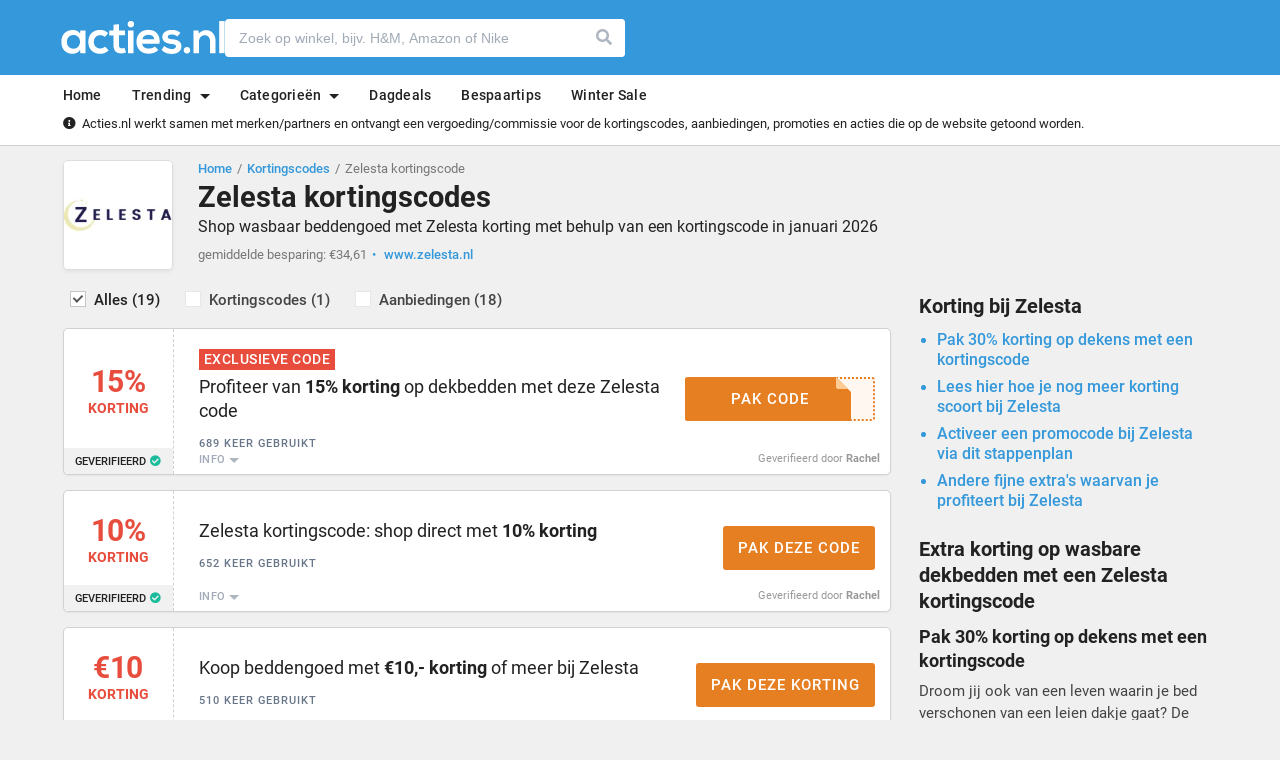

--- FILE ---
content_type: text/html;charset=UTF-8
request_url: https://www.acties.nl/zelesta
body_size: 17567
content:
<!DOCTYPE html>

<html lang="nl"  id="page-store"
	class="page-store action-index " 	data-theme="acties" data-country-code="nl">

<head>
	<meta charset="utf-8" />
	<title>Zelesta kortingscode: 15% korting in januari 2026</title>

			<meta name="description" content="Alle 19 kortingscodes &amp; deals &middot; Codes vandaag gecheckt &middot; Nu 10% korting bij Zelesta met deze kortingscode &middot; Pak altijd Zelesta korting via Acties.nl." />
	
	<meta name="robots" content="index, follow, max-snippet:-1, max-image-preview:large" />
	<meta name="googlebot" content="noarchive" />

	<link rel="icon" href="/img/lang/nl/favicon.ico" />

	<link rel="preconnect" href="https://fonts.googleapis.com" crossorigin>
	<link rel="preconnect" href="https://fonts.gstatic.com" crossorigin>
	<link rel="preconnect" href="https://www.googletagmanager.com" crossorigin>
	<link rel="preconnect" href="https://ajax.googleapis.com" crossorigin>
	<link rel="preconnect" href="https://www.google.com" crossorigin>

	<link rel="dns-prefetch" href="https://fonts.googleapis.com" />
	<link rel="dns-prefetch" href="https://fonts.gstatic.com">
	<link rel="dns-prefetch" href="https://www.googletagmanager.com" />
	<link rel="dns-prefetch" href="https://ajax.googleapis.com" />
	<link rel="dns-prefetch" href="https://www.google.com" />

	<link rel="preload" href="https://ajax.googleapis.com/ajax/libs/jquery/2.1.3/jquery.min.js" as="script" />
	<link rel="preload" href="/dist/main.js?972ed1a15463e172" as="script" />
	<link rel="preload" href="https://cdnjs.cloudflare.com/ajax/libs/font-awesome/5.15.4/css/all.min.css" as="style" />

	<link rel="preload" href="/dist/acties.css?972ed1a15463e172" as="style" />
	<link rel="preload" href="/static/countries/nl.css?972ed1a15463e172"
		as="style" />

	<meta name="viewport"
		content="width=device-width, initial-scale=1.0, minimum-scale=1.0, maximum-scale=1.0, user-scalable=no" />
	<meta name="google" content="notranslate" />
	<meta name="format-detection" content="telephone=no" />
	<meta name="theme-color" content="#3498db" />
	<meta name="HandheldFriendly" content="true" />

	<meta name="google-site-verification" content="0akF8R-P_NieXDsHX25gY035e_hlWe0UOvSGd8HQh74" />
	<meta name="msvalidate.01" content="124F2D087DF4EC1C8FB10C41D73CF7AA" />

	<script type="application/ld+json">
		{
			"@context": "https://schema.org",
			"@type": "WebPage",
			"name": "Zelesta kortingscode: 15% korting in januari 2026",
			"description": "Alle 19 kortingscodes &amp; deals &middot; Codes vandaag gecheckt &middot; Nu 10% korting bij Zelesta met deze kortingscode &middot; Pak altijd Zelesta korting via Acties.nl."
		}
	</script>

	
		<link rel="canonical" href="https://www.acties.nl/zelesta" />
	
	
	<link rel="stylesheet" href="https://cdnjs.cloudflare.com/ajax/libs/font-awesome/5.15.4/css/all.min.css" />

	<link rel="stylesheet" href="/dist/acties.css?972ed1a15463e172" />
	<link rel="stylesheet" href="/static/countries/nl.css?972ed1a15463e172" />

			<script type="431fd4f3387206809f19198f-text/javascript">
			window._config = {"sovendus_source_number":8188,"sovendus_medium_number":2};
		</script>
	
	<script src="https://ajax.googleapis.com/ajax/libs/jquery/2.1.3/jquery.min.js" type="431fd4f3387206809f19198f-text/javascript"></script>

	<script src="/dist/main.js?972ed1a15463e172" type="431fd4f3387206809f19198f-text/javascript"></script>

	<script type="431fd4f3387206809f19198f-text/javascript">
		window._lang = {"search_url":"https://www.acties.nl/zoeken","search_js":{"input_placeholder":"Zoek op winkel, bijv. H&amp;M, Amazon of Nike","stores_title":"Winkels","offers_title":"Acties","no_stores":"Geen winkels gevonden","no_offers":"Geen acties gevonden","no_results":"Geen resultaten gevonden","all_stores":"bekijk alle winkels","offers":"acties"},"offer_notify_js":{"free_shipping":"Gratis verzending","new_code_added":"er is een nieuwe code toegevoegd"},"offer_popup_js":{"code_copied":"Code gekopieerd","thanks_for_your_feedback":"Bedankt voor je feedback!","thanks_feedback_text":"Als dank hebben we enkele <strong>exclusieve geschenken</strong> voor je klaarstaan. Profiteer nu van extra voordeel!","back_to_code":"Terug naar code","alternative_codes":"Misschien vind je deze kortingscodes ook interessant","discount":"korting","help_others_did_it_work":"Help anderen! Werkte de code?","get_code_offer":""}};
	</script>

<script type="431fd4f3387206809f19198f-text/javascript">
	window._recaptchaScriptUrl = 'https://www.google.com/recaptcha/api.js';
</script>

	<link rel="apple-touch-icon" sizes="180x180"
		href="/img/lang/nl/apple-touch-icon.png" />

	<meta name="apple-mobile-web-app-title" content="Acties.nl" />

	<meta itemprop="name" content="Zelesta kortingscode: 15% korting in januari 2026" />
	<meta itemprop="description" content="Alle 19 kortingscodes &amp; deals &middot; Codes vandaag gecheckt &middot; Nu 10% korting bij Zelesta met deze kortingscode &middot; Pak altijd Zelesta korting via Acties.nl." />
	<meta itemprop="image"
		content="https://www.acties.nl/uploads/nl/store/logo/zelesta.png" />

	<meta property="og:locale" content="nl_NL" />
	<meta property="og:url" content="https://www.acties.nl/zelesta" />
	<meta property="og:type" content="website" />
	<meta property="og:title" content="Zelesta kortingscode: 15% korting in januari 2026" />
	<meta property="og:image"
		content="https://www.acties.nl/uploads/nl/store/logo/zelesta.png" />
	<meta property="og:description" content="Alle 19 kortingscodes &amp; deals &middot; Codes vandaag gecheckt &middot; Nu 10% korting bij Zelesta met deze kortingscode &middot; Pak altijd Zelesta korting via Acties.nl." />
	<meta property="og:site_name" content="Acties.nl" />

	<meta property="article:publisher" content="https://www.facebook.com/acties.nl" />

	<meta name="twitter:card" content="summary" />
	<meta name="twitter:site" content="@acties_nl" />

	
	
	
	
		<!-- Tagging GTM -->
		<script src="https://tagging.acties.nl/adex.js" defer type="431fd4f3387206809f19198f-text/javascript"></script>
		<script src="https://tagging.acties.nl/settings.js" defer type="431fd4f3387206809f19198f-text/javascript"></script>

		<script type="431fd4f3387206809f19198f-text/javascript">
			(function() {
				function t(t, e, r) {
					if ("cookie" === t) {
						var n = document.cookie.split(";");
						for (var o = 0; o < n.length; o++) {
							var i = n[o].split("=");
							if (i[0].trim() === e) return i[1]
						}
					} else if ("localStorage" === t) return localStorage.getItem(e);
					else if ("jsVariable" === t) return window[e];
					else console.warn("invalid uid source", t)
				}

				function e(e, r, n) {
					var o = document.createElement("script");
					o.async = !0, o.src = r, e.insertBefore(o, n)
				}

				function r(r, n, o, i, a) {
					var c, s = !1;
					try {
						var u = navigator.userAgent,
							f = /Version\/([0-9\._]+)(.*Mobile)?.*Safari.*/.exec(u);
						f && parseFloat(f[1]) >= 16.4 && (c = t(o, i, ""), s = !0)
					} catch (t) {
						console.error(t)
					}
					var l = window[a] = window[a] || [];
					l.push({
						"gtm.start": (new Date).getTime(),
						event: "gtm.js"
					});
					var g = r + "/script.js?id=" + n + (s ? "&enableCK=true" : "") + (c ? "&mcookie=" + encodeURIComponent(c) : ""),
						d = document.getElementsByTagName("script")[0];
					e(d.parentNode, g, d)
				}
				r('https://tagging.acties.nl', "GTM-NC4VMZWD", "cookie", "_taggingmk", "dataLayer")
			})();
		</script>

	
	
	
		<!-- VWO -->
		<link rel="preconnect" href="https://dev.visualwebsiteoptimizer.com" />

		<script type="431fd4f3387206809f19198f-text/javascript" id='vwoCode'>
			window._vwo_code || (function() {
				var account_id = 938251,
					version = 2.1,
					settings_tolerance = 2000,
					hide_element = '',
					hide_element_style = '',
					/* DO NOT EDIT BELOW THIS LINE */
					f = false,
					w = window,
					d = document,
					v = d.querySelector('#vwoCode'),
					cK = '_vwo_' + account_id + '_settings',
					cc = {};
				try {
					var c = JSON.parse(localStorage.getItem('_vwo_' + account_id + '_config'));
					cc = c && typeof c === 'object' ? c : {}
				} catch (e) {}
				var stT = cc.stT === 'session' ? w.sessionStorage : w.localStorage;
				code = {
					use_existing_jquery: function() {
						return typeof use_existing_jquery !== 'undefined' ? use_existing_jquery : undefined
					},
					library_tolerance: function() {
						return typeof library_tolerance !== 'undefined' ? library_tolerance : undefined
					},
					settings_tolerance: function() {
						return cc.sT || settings_tolerance
					},
					hide_element_style: function() {
						return '{' + (cc.hES || hide_element_style) + '}'
					},
					hide_element: function() {
						if (performance.getEntriesByName('first-contentful-paint')[0]) {
							return ''
						}
						return typeof cc.hE === 'string' ? cc.hE : hide_element
					},
					getVersion: function() {
						return version
					},
					finish: function(e) {
						if (!f) {
							f = true;
							var t = d.getElementById('_vis_opt_path_hides');
							if (t) t.parentNode.removeChild(t);
							if (e)(new Image).src = 'https://dev.visualwebsiteoptimizer.com/ee.gif?a=' + account_id + e
						}
					},
					finished: function() {
						return f
					},
					addScript: function(e) {
						var t = d.createElement('script');
						t.type = 'text/javascript';
						if (e.src) {
							t.src = e.src
						} else {
							t.text = e.text
						}
						d.getElementsByTagName('head')[0].appendChild(t)
					},
					load: function(e, t) {
						var i = this.getSettings(),
							n = d.createElement('script'),
							r = this;
						t = t || {};
						if (i) {
							n.textContent = i;
							d.getElementsByTagName('head')[0].appendChild(n);
							if (!w.VWO || VWO.caE) {
								stT.removeItem(cK);
								r.load(e)
							}
						} else {
							var o = new XMLHttpRequest;
							o.open('GET', e, true);
							o.withCredentials = !t.dSC;
							o.responseType = t.responseType || 'text';
							o.onload = function() {
								if (t.onloadCb) {
									return t.onloadCb(o, e)
								}
								if (o.status === 200 || o.status === 304) {
									_vwo_code.addScript({
										text: o.responseText
									})
								} else {
									_vwo_code.finish('&e=loading_failure:' + e)
								}
							};
							o.onerror = function() {
								if (t.onerrorCb) {
									return t.onerrorCb(e)
								}
								_vwo_code.finish('&e=loading_failure:' + e)
							};
							o.send()
						}
					},
					getSettings: function() {
						try {
							var e = stT.getItem(cK);
							if (!e) {
								return
							}
							e = JSON.parse(e);
							if (Date.now() > e.e) {
								stT.removeItem(cK);
								return
							}
							return e.s
						} catch (e) {
							return
						}
					},
					init: function() {
						if (d.URL.indexOf('__vwo_disable__') > -1) return;
						var e = this.settings_tolerance();
						w._vwo_settings_timer = setTimeout(function() {
							_vwo_code.finish();
							stT.removeItem(cK)
						}, e);
						var t;
						if (this.hide_element() !== 'body') {
							t = d.createElement('style');
							var i = this.hide_element(),
								n = i ? i + this.hide_element_style() : '',
								r = d.getElementsByTagName('head')[0];
							t.setAttribute('id', '_vis_opt_path_hides');
							v && t.setAttribute('nonce', v.nonce);
							t.setAttribute('type', 'text/css');
							if (t.styleSheet) t.styleSheet.cssText = n;
							else t.appendChild(d.createTextNode(n));
							r.appendChild(t)
						} else {
							t = d.getElementsByTagName('head')[0];
							var n = d.createElement('div');
							n.style.cssText = 'z-index: 2147483647 !important;position: fixed !important;left: 0 !important;top: 0 !important;width: 100% !important;height: 100% !important;background: white !important;';
							n.setAttribute('id', '_vis_opt_path_hides');
							n.classList.add('_vis_hide_layer');
							t.parentNode.insertBefore(n, t.nextSibling)
						}
						var o = window._vis_opt_url || d.URL,
							s = 'https://dev.visualwebsiteoptimizer.com/j.php?a=' + account_id + '&u=' + encodeURIComponent(o) + '&vn=' + version;
						if (w.location.search.indexOf('_vwo_xhr') !== -1) {
							this.addScript({
								src: s
							})
						} else {
							this.load(s + '&x=true')
						}
					}
				};
				w._vwo_code = code;
				code.init();
			})();
		</script>

	
	<style>
		@media not (prefers-reduced-motion) {
			@view-transition {
				navigation: auto;
				/* enabled */
			}
		}
	</style>
</head>

<body id="lang-nl">

	
		<!-- Tagging GTM -->
		<noscript>
			<iframe src="https://tagging.acties.nl/ns.html?id=GTM-NC4VMZWD" height="0" width="0"
				style="display: none; visibility: hidden"></iframe>
		</noscript>

	
	<script type="431fd4f3387206809f19198f-text/javascript">
	window._store = {"id":3990,"slug":"zelesta","allow_votes":0,"vote_count":0,"vote_score":null};
</script>

<div id="popup-target" class="popup-target"></div>

	<div id="search-app" class="search-app"></div>

<header class="header">

	<div class="wrap header__wrap">

		<div id="logo" class="logo">

			<a href="/" title="Acties.nl">

				<img src="/img/lang/nl/logo.svg" alt="Acties.nl" />
			</a>
		</div>

		
		<div id="search" class="search header__search">

			<form action="https://www.acties.nl/zoeken">
				<input name="q" type="text" class="form-control" maxlength="75"
					placeholder="Zoek op winkel, bijv. H&amp;M, Amazon of Nike" autocomplete="off" />

				<button class="font-icon">Zoeken</button>
			</form>

			
					</div>

		
		<div class="clear"></div>
	</div>

	<div id="navigation-container" class="navigation-container">

	<div id="navigation" class="navigation">
		<div class="wrap">

			<nav>
				<div id="close-mobile-navigation" class="font-icon no-select click"></div>

				<ul>
					<li class="link">

						<a href="https://www.acties.nl/"><span>Home</span></a>
					</li>

					<li class="get-featured-stores link no-select click">

						<span>Trending</span>

						<div class="menu">

							<div class="featured-stores-content">
								
									<ul>
										
											<li class="arrow">
												<a href="https://www.acties.nl/body-en-fitshop">
													Body en Fit												</a>
											</li>
										
											<li class="arrow">
												<a href="https://www.acties.nl/hp">
													HP												</a>
											</li>
										
											<li class="arrow">
												<a href="https://www.acties.nl/tommy-hilfiger">
													Tommy Hilfiger												</a>
											</li>
										
											<li class="arrow">
												<a href="https://www.acties.nl/hm">
													H&amp;M												</a>
											</li>
										
											<li class="arrow">
												<a href="https://www.acties.nl/zalando">
													Zalando												</a>
											</li>
										
											<li class="arrow">
												<a href="https://www.acties.nl/bol-com">
													bol.com												</a>
											</li>
										
											<li class="arrow">
												<a href="https://www.acties.nl/amazon">
													Amazon												</a>
											</li>
										
											<li class="arrow">
												<a href="https://www.acties.nl/lampenmaster">
													Lampenmaster												</a>
											</li>
										
											<li class="arrow">
												<a href="https://www.acties.nl/shein">
													SHEIN												</a>
											</li>
										
											<li class="arrow">
												<a href="https://www.acties.nl/booking-com">
													Booking.com												</a>
											</li>
										
											<li class="arrow">
												<a href="https://www.acties.nl/bonprix">
													Bonprix												</a>
											</li>
										
											<li class="arrow">
												<a href="https://www.acties.nl/zalando-lounge">
													Zalando Lounge												</a>
											</li>
																			</ul>

								
									<ul>
										
											<li class="arrow">
												<a href="https://www.acties.nl/asos">
													ASOS												</a>
											</li>
										
											<li class="arrow">
												<a href="https://www.acties.nl/nike">
													Nike												</a>
											</li>
										
											<li class="arrow">
												<a href="https://www.acties.nl/hema">
													HEMA												</a>
											</li>
										
											<li class="arrow">
												<a href="https://www.acties.nl/albelli">
													Albelli												</a>
											</li>
										
											<li class="arrow">
												<a href="https://www.acties.nl/jd-sports">
													JD Sports												</a>
											</li>
										
											<li class="arrow">
												<a href="https://www.acties.nl/adidas">
													adidas												</a>
											</li>
										
											<li class="arrow">
												<a href="https://www.acties.nl/na-kd">
													NAKD												</a>
											</li>
										
											<li class="arrow">
												<a href="https://www.acties.nl/samsung">
													Samsung												</a>
											</li>
										
											<li class="arrow">
												<a href="https://www.acties.nl/greetz">
													Greetz												</a>
											</li>
										
											<li class="arrow">
												<a href="https://www.acties.nl/ca">
													C&amp;A												</a>
											</li>
										
											<li class="arrow">
												<a href="https://www.acties.nl/vidaxl">
													VidaXL												</a>
											</li>
										
											<li class="arrow">
												<a href="https://www.acties.nl/aliexpress">
													AliExpress												</a>
											</li>
																			</ul>

								
									<ul>
										
											<li class="arrow">
												<a href="https://www.acties.nl/dell">
													Dell												</a>
											</li>
										
											<li class="arrow">
												<a href="https://www.acties.nl/bongo">
													Bongo												</a>
											</li>
										
											<li class="arrow">
												<a href="https://www.acties.nl/puma">
													Puma												</a>
											</li>
										
											<li class="arrow">
												<a href="https://www.acties.nl/dyson">
													Dyson												</a>
											</li>
										
											<li class="arrow">
												<a href="https://www.acties.nl/emma-matras">
													Emma Sleep												</a>
											</li>
										
											<li class="arrow">
												<a href="https://www.acties.nl/holland-and-barrett">
													Holland and Barrett												</a>
											</li>
										
											<li class="arrow">
												<a href="https://www.acties.nl/wijnvoordeel">
													Wijnvoordeel												</a>
											</li>
										
											<li class="arrow">
												<a href="https://www.acties.nl/uber-eats">
													Uber Eats												</a>
											</li>
										
											<li class="arrow">
												<a href="https://www.acties.nl/dfds-seaways">
													DFDS												</a>
											</li>
										
											<li class="arrow">
												<a href="https://www.acties.nl/sixt">
													Sixt												</a>
											</li>
										
											<li class="arrow">
												<a href="https://www.acties.nl/mediamarkt">
													MediaMarkt												</a>
											</li>
										
											<li class="arrow">
												<a href="https://www.acties.nl/lookfantastic">
													LOOKFANTASTIC												</a>
											</li>
																			</ul>

								
									<ul>
										
											<li class="arrow">
												<a href="https://www.acties.nl/farfetch">
													FARFETCH												</a>
											</li>
										
											<li class="arrow">
												<a href="https://www.acties.nl/hellofresh">
													HelloFresh												</a>
											</li>
										
											<li class="arrow">
												<a href="https://www.acties.nl/lego">
													LEGO												</a>
											</li>
										
											<li class="arrow">
												<a href="https://www.acties.nl/zooplus">
													Zooplus												</a>
											</li>
										
											<li class="arrow">
												<a href="https://www.acties.nl/belvilla">
													Belvilla												</a>
											</li>
										
											<li class="arrow">
												<a href="https://www.acties.nl/oral-b">
													Oral B												</a>
											</li>
										
											<li class="arrow">
												<a href="https://www.acties.nl/kinguin">
													Kinguin												</a>
											</li>
										
											<li class="arrow">
												<a href="https://www.acties.nl/footlocker">
													Foot Locker												</a>
											</li>
										
											<li class="arrow">
												<a href="https://www.acties.nl/duinrell">
													Duinrell												</a>
											</li>
										
											<li class="arrow">
												<a href="https://www.acties.nl/123jaloezie">
													123Jaloezie												</a>
											</li>
										
											<li class="arrow">
												<a href="https://www.acties.nl/anwb">
													ANWB												</a>
											</li>
										
											<li class="arrow">
												<a href="https://www.acties.nl/g-star">
													G-Star												</a>
											</li>
																			</ul>

															</div>

							<div class="clear"></div>

							<div class="break"></div>

							<ul class="wider">
								<li class="az">

									<a href="https://www.acties.nl/winkels" class="all-stores-link">

										Alle winkels
									</a>
								</li>
							</ul>

							<div class="clear"></div>
						</div>
					</li>

					<li class="get-store-category-navigation link no-select click">

						<span>Categorie&euml;n</span>

						<div class="store-category-navigation"></div>
					</li>

					<li class="link">
						<a href="https://www.acties.nl/pagina/dagdeals" title="Dagdeals"><span>Dagdeals</span></a>
					</li>

					<li class="link">

						<a href="https://www.acties.nl/bespaartips"><span>Bespaartips</span></a>
					</li>

																<ul>
	<li class="link"><a href="https://www.acties.nl/categorie/winter-sale"><span>Winter Sale</span></a></li>
</ul>									</ul>

				<div class="clear"></div>
			</nav>

			<div class="clear"></div>
		</div>
	</div>

	<div class="affiliate-disclaimer">
		<div class="wrap">
			<div class="info font-icon"></div> Acties.nl werkt samen met merken/partners en ontvangt een vergoeding/commissie voor de kortingscodes, aanbiedingen, promoties en acties die op de website getoond worden.
		</div>
	</div>
</div>

	<div id="mobile-navigation" class="mobile-navigation font-icon no-select click"></div>
</header>

<main>
	<div class="wrap">
	<div id="store-topbar" class="store-topbar">
		<div class="left">

			
				<img src="https://www.acties.nl/uploads/nl/store/logo/zelesta.png" alt="Zelesta kortingscode"
					title="Zelesta" id="store-logo" data-jump-store="emVsZXN0YQ==" />

				
					</div>

		<div class="right">
			<ul class="breadcrumbs">
				<li><a href="/">Home</a></li>
				<li><a href="https://www.acties.nl/winkels">Kortingscodes</a></li>
				<li><strong>Zelesta kortingscode</strong></li>
			</ul>

			<div class="clear"></div>

			<script type="application/ld+json">
				{
					"@context": "https://schema.org",
					"@type": "BreadcrumbList",
					"itemListElement": [{
							"@type": "ListItem",
							"position": 1,
							"item": {
								"@id": "/",
								"name": "Home"
							}
						},
						{
							"@type": "ListItem",
							"position": 2,
							"item": {
								"@id": "https://www.acties.nl/winkels",
								"name": "Kortingscodes"
							}
						},
						{
							"@type": "ListItem",
							"position": 3,
							"item": {
								"@id": "https://www.acties.nl/zelesta",
								"name": "Zelesta kortingscode"
							}
						}
					]
				}
			</script>

			<h1>Zelesta kortingscodes</h1>
			<h2>Shop wasbaar beddengoed met Zelesta korting met behulp van een kortingscode in januari 2026</h2>

			<ul>
				
					<li>gemiddelde besparing: €34,61</li>
				
				
				
				
					<li class="link" data-link data-jump-store="emVsZXN0YQ==">
						<span>www.zelesta.nl</span>
					</li>
							</ul>

			<div class="clear"></div>
		</div>

		<div class="clear"></div>
	</div>

	<div class="clear"></div>
</div>

<div class="wrap">

	<div class="content">

		
			
				<aside class="filters no-select">
					<ul>
						<li class="selected">
							<input type="radio" name="filter" value="Alles" />
							<label>Alles								(19)</label>
						</li>

						<li data-filter="coupon">
							<input type="radio" name="filter" value="Kortingscodes" />
							<label>Kortingscodes								(1)</label>
						</li>

						<li data-filter="offer,sale,deal">
							<input type="radio" name="filter" value="Aanbiedingen" />
							<label>Aanbiedingen								(18)</label>
						</li>

						
                        					</ul>
				</aside>
					
		<section class="offers active">
										
			
					
					
					                        
											
					<article class="coupon					 featured					 exclusive					 special																				" id="coupon-2167714"
						data-url="L3plbGVzdGEjY291cG9uLTIxNjc3MTQ="
						data-offer-id="2167714"  >

						<div class="offer-info">

							<div class="left">

								
									
									<div class="discount-box">

										<span class="discount">

											<span class="text lg">15%</span>
										</span>

										<span class="label">

											korting										</span>
									</div>

								
								
									<div class="verified-offer font-icon">

										Geverifieerd									</div>
															</div>

							<div class="right font-icon">

								<h3>Profiteer van <strong>15% korting</strong> op dekbedden met deze Zelesta code</h3>

								
								
								<div class="details">

									
									
										<div class="coupon-tag font-icon">

											Exclusieve code										</div>

									
									
										
																			
									
									
																			<div class="times-used font-icon">
											689 keer gebruikt										</div>
									
									
																	</div>

								
									<div class="toggle-terms" data-toggle-active>Info</div>

								
								
									<p class="terms">De korting geldt op katoenen dekbedden en 4 seizoenen dekbedden.</p>
															</div>

							<div class="clear"></div>
                            <div class="profile">
                                Geverifieerd door                                                                    <a href="https://www.acties.nl/redactie/rachel-sommers" target="_blank" rel="noopener noreferrer" title="Rachel">Rachel</a>
                                                            </div>
						</div>

						<div class="button-box">

							
								<div class="code">

									<span></span> <em data-code="SH****W"></em>
								</div>

							
							<span class="button">

								<span class="font-icon">

									
										Pak code
																	</span>
							</span>
						</div>
					</article>

				
					
					
					                        
																								
					<article class="offer					 featured										 special																				" id="coupon-1351718"
						data-url="L3plbGVzdGEjY291cG9uLTEzNTE3MTg="
						data-offer-id="1351718"  >

						<div class="offer-info">

							<div class="left">

								
									
									<div class="discount-box">

										<span class="discount">

											<span class="text lg">10%</span>
										</span>

										<span class="label">

											korting										</span>
									</div>

								
								
									<div class="verified-offer font-icon">

										Geverifieerd									</div>
															</div>

							<div class="right font-icon">

								<h3>Zelesta kortingscode: shop direct met <strong>10% korting</strong></h3>

								
								
								<div class="details">

									
									
									
									
									
																			<div class="times-used font-icon">
											652 keer gebruikt										</div>
									
									
																	</div>

								
									<div class="toggle-terms" data-toggle-active>Info</div>

								
								
									<p class="terms">Schrijf je in voor de nieuwsbrief en ontvang een kortingscode.</p>
															</div>

							<div class="clear"></div>
                            <div class="profile">
                                Geverifieerd door                                                                    <a href="https://www.acties.nl/redactie/rachel-sommers" target="_blank" rel="noopener noreferrer" title="Rachel">Rachel</a>
                                                            </div>
						</div>

						<div class="button-box">

							
							<span class="button">

								<span class="font-icon">

									
										Pak deze code
																	</span>
							</span>
						</div>
					</article>

				
					
					
					                        
											
					<article class="offer					 featured										 special																				" id="coupon-1351728"
						data-url="L3plbGVzdGEjY291cG9uLTEzNTE3Mjg="
						data-offer-id="1351728"  >

						<div class="offer-info">

							<div class="left">

								
									
									<div class="discount-box">

										<span class="discount">

											<span class="text lg">&euro;10</span>
										</span>

										<span class="label">

											korting										</span>
									</div>

								
								
									<div class="verified-offer font-icon">

										Geverifieerd									</div>
															</div>

							<div class="right font-icon">

								<h3>Koop beddengoed met <strong>&euro;10,- korting</strong> of meer bij Zelesta</h3>

								
								
								<div class="details">

									
									
									
									
									
																			<div class="times-used font-icon">
											510 keer gebruikt										</div>
									
									
																	</div>

								
															</div>

							<div class="clear"></div>
                            <div class="profile">
                                Geverifieerd door                                                                    <a href="https://www.acties.nl/redactie/rachel-sommers" target="_blank" rel="noopener noreferrer" title="Rachel">Rachel</a>
                                                            </div>
						</div>

						<div class="button-box">

							
							<span class="button">

								<span class="font-icon">

									
										Pak deze korting
																	</span>
							</span>
						</div>
					</article>

				
					
					
					                        
											
					<article class="sale					 featured										 special																				" id="coupon-2205105"
						data-url="L3plbGVzdGEjY291cG9uLTIyMDUxMDU="
						data-offer-id="2205105"  >

						<div class="offer-info">

							<div class="left">

								
									
									<div class="discount-box">

										<span class="discount">

											<span class="text md">Gratis</span>
										</span>

										<span class="label">

											actie										</span>
									</div>

								
								
									<div class="verified-offer font-icon">

										Geverifieerd									</div>
															</div>

							<div class="right font-icon">

								<h3>Zelesta Winter Sale: <strong>1 + 1 GRATIS</strong> op veel dekbedden</h3>

								
								
								<div class="details">

									
									
									
									
									
																			<div class="times-used font-icon">
											11 keer gebruikt										</div>
									
									
																	</div>

								
															</div>

							<div class="clear"></div>
                            <div class="profile">
                                Geverifieerd door                                                                    <a href="https://www.acties.nl/redactie/rachel-sommers" target="_blank" rel="noopener noreferrer" title="Rachel">Rachel</a>
                                                            </div>
						</div>

						<div class="button-box">

							
							<span class="button">

								<span class="font-icon">

									
										Pak deze korting
																	</span>
							</span>
						</div>
					</article>

				
					
					
					                        
											
					<article class="offer																																			" id="coupon-2219413"
						data-url="L3plbGVzdGEjY291cG9uLTIyMTk0MTM="
						data-offer-id="2219413"  >

						<div class="offer-info">

							<div class="left">

								
									
									<div class="discount-box">

										<span class="discount">

											<span class="text lg">&euro;60</span>
										</span>

										<span class="label">

											korting										</span>
									</div>

								
															</div>

							<div class="right font-icon">

								<h3>Bestel veel Wonderbed dekbedden met <strong>&euro;60,- korting</strong> bij Zelesta</h3>

								
								
								<div class="details">

									
									
									
									
									
									
									
																	</div>

								
															</div>

							<div class="clear"></div>
                            <div class="profile">
                                Geverifieerd door                                                                    <a href="https://www.acties.nl/redactie/rachel-sommers" target="_blank" rel="noopener noreferrer" title="Rachel">Rachel</a>
                                                            </div>
						</div>

						<div class="button-box">

							
							<span class="button">

								<span class="font-icon">

									
										Pak deze korting
																	</span>
							</span>
						</div>
					</article>

				
					
					
					                        
											
					<article class="offer																									 free-shipping										" id="coupon-1351714"
						data-url="L3plbGVzdGEjY291cG9uLTEzNTE3MTQ="
						data-offer-id="1351714"  >

						<div class="offer-info">

							<div class="left">

								
									
									<div class="discount-box">

										<span class="discount">

											<span class="text sm">Gratis verzending</span>
										</span>

										<span class="label">

											actie										</span>
									</div>

								
															</div>

							<div class="right font-icon">

								<h3><strong>Gratis verzending</strong> bij Zelesta</h3>

								
								
								<div class="details">

									
									
									
									
									
																			<div class="times-used font-icon">
											298 keer gebruikt										</div>
									
									
																	</div>

								
															</div>

							<div class="clear"></div>
                            <div class="profile">
                                Geverifieerd door                                                                    <a href="https://www.acties.nl/redactie/rachel-sommers" target="_blank" rel="noopener noreferrer" title="Rachel">Rachel</a>
                                                            </div>
						</div>

						<div class="button-box">

							
							<span class="button">

								<span class="font-icon">

									
										GRATIS verzending
																	</span>
							</span>
						</div>
					</article>

				
					
					
					                        
											
					<article class="offer																																			" id="coupon-1351745"
						data-url="L3plbGVzdGEjY291cG9uLTEzNTE3NDU="
						data-offer-id="1351745"  >

						<div class="offer-info">

							<div class="left">

								
									
									<div class="discount-box">

										<span class="discount">

											<span class="text sm">Gratis cadeau</span>
										</span>

										<span class="label">

											actie										</span>
									</div>

								
															</div>

							<div class="right font-icon">

								<h3>Scoor <strong>GRATIS cadeaus</strong> bij je Zelesta bestelling</h3>

								
								
								<div class="details">

									
									
									
									
									
																			<div class="times-used font-icon">
											230 keer gebruikt										</div>
									
									
																	</div>

								
									<div class="toggle-terms" data-toggle-active>Info</div>

								
								
									<p class="terms">Enkel bij geselecteerde producten of vanaf een bepaalde orderwaarde.</p>
															</div>

							<div class="clear"></div>
                            <div class="profile">
                                Geverifieerd door                                                                    <a href="https://www.acties.nl/redactie/rachel-sommers" target="_blank" rel="noopener noreferrer" title="Rachel">Rachel</a>
                                                            </div>
						</div>

						<div class="button-box">

							
							<span class="button">

								<span class="font-icon">

									
										Pak deze korting
																	</span>
							</span>
						</div>
					</article>

				
					
					
					                        
											
					<article class="sale																																			" id="coupon-1351724"
						data-url="L3plbGVzdGEjY291cG9uLTEzNTE3MjQ="
						data-offer-id="1351724"  >

						<div class="offer-info">

							<div class="left">

								
									
									<div class="discount-box">

										<span class="discount">

											<span class="text lg">60%</span>
										</span>

										<span class="label">

											korting										</span>
									</div>

								
															</div>

							<div class="right font-icon">

								<h3>Ontvang tot wel <strong>60% korting</strong> in de Zelesta uitverkoop</h3>

								
								
								<div class="details">

									
									
									
									
									
																			<div class="times-used font-icon">
											146 keer gebruikt										</div>
									
									
																	</div>

								
															</div>

							<div class="clear"></div>
                            <div class="profile">
                                Geverifieerd door                                                                    <a href="https://www.acties.nl/redactie/rachel-sommers" target="_blank" rel="noopener noreferrer" title="Rachel">Rachel</a>
                                                            </div>
						</div>

						<div class="button-box">

							
							<span class="button">

								<span class="font-icon">

									
										Pak deze korting
																	</span>
							</span>
						</div>
					</article>

				
					
					
					                        
											
					<article class="offer																																			" id="coupon-2219387"
						data-url="L3plbGVzdGEjY291cG9uLTIyMTkzODc="
						data-offer-id="2219387"  >

						<div class="offer-info">

							<div class="left">

								
									
									<div class="discount-box">

										<span class="discount">

											<span class="text lg">50%</span>
										</span>

										<span class="label">

											korting										</span>
									</div>

								
															</div>

							<div class="right font-icon">

								<h3>Pak tot <strong>50% korting</strong> op je favoriete beddengoed bij Zelesta</h3>

								
								
								<div class="details">

									
									
									
									
									
									
									
																	</div>

								
															</div>

							<div class="clear"></div>
                            <div class="profile">
                                Geverifieerd door                                                                    <a href="https://www.acties.nl/redactie/rachel-sommers" target="_blank" rel="noopener noreferrer" title="Rachel">Rachel</a>
                                                            </div>
						</div>

						<div class="button-box">

							
							<span class="button">

								<span class="font-icon">

									
										Pak deze korting
																	</span>
							</span>
						</div>
					</article>

				
					
					
					                        
											
					<article class="offer																																			" id="coupon-2217198"
						data-url="L3plbGVzdGEjY291cG9uLTIyMTcxOTg="
						data-offer-id="2217198"  >

						<div class="offer-info">

							<div class="left">

								
									
									<div class="discount-box">

										<span class="discount">

											<span class="text lg">&euro;50</span>
										</span>

										<span class="label">

											korting										</span>
									</div>

								
															</div>

							<div class="right font-icon">

								<h3>Ontvang tot <strong>&euro;50,- korting</strong> op Teddybed dekbedovertrekken bij Zelesta</h3>

								
								
								<div class="details">

									
									
									
									
									
									
									
																	</div>

								
															</div>

							<div class="clear"></div>
                            <div class="profile">
                                Geverifieerd door                                                                    <a href="https://www.acties.nl/redactie/rachel-sommers" target="_blank" rel="noopener noreferrer" title="Rachel">Rachel</a>
                                                            </div>
						</div>

						<div class="button-box">

							
							<span class="button">

								<span class="font-icon">

									
										Pak deze korting
																	</span>
							</span>
						</div>
					</article>

				
					
					
					                        
											
					<article class="offer																																			" id="coupon-1351726"
						data-url="L3plbGVzdGEjY291cG9uLTEzNTE3MjY="
						data-offer-id="1351726"  >

						<div class="offer-info">

							<div class="left">

								
									
									<div class="discount-box">

										<span class="discount">

											<span class="text lg">25%</span>
										</span>

										<span class="label">

											korting										</span>
									</div>

								
															</div>

							<div class="right font-icon">

								<h3>Zelesta voordeel: tot <strong>25% bundelkorting</strong> op je aankoop</h3>

								
								
								<div class="details">

									
									
									
									
									
																			<div class="times-used font-icon">
											212 keer gebruikt										</div>
									
									
																	</div>

								
															</div>

							<div class="clear"></div>
                            <div class="profile">
                                Geverifieerd door                                                                    <a href="https://www.acties.nl/redactie/rachel-sommers" target="_blank" rel="noopener noreferrer" title="Rachel">Rachel</a>
                                                            </div>
						</div>

						<div class="button-box">

							
							<span class="button">

								<span class="font-icon">

									
										Pak deze korting
																	</span>
							</span>
						</div>
					</article>

				
					
					
					                        
											
					<article class="offer																																			" id="coupon-1351715"
						data-url="L3plbGVzdGEjY291cG9uLTEzNTE3MTU="
						data-offer-id="1351715"  >

						<div class="offer-info">

							<div class="left">

								
									
									<div class="discount-box">

										<span class="discount">

											<span class="text lg">10%</span>
										</span>

										<span class="label">

											korting										</span>
									</div>

								
															</div>

							<div class="right font-icon">

								<h3>Scoor <strong>iedere Zelesta kortingscode</strong> via de nieuwsbrief</h3>

								
								
								<div class="details">

									
									
									
									
									
																			<div class="times-used font-icon">
											154 keer gebruikt										</div>
									
									
																	</div>

								
															</div>

							<div class="clear"></div>
                            <div class="profile">
                                Geverifieerd door                                                                    <a href="https://www.acties.nl/redactie/rachel-sommers" target="_blank" rel="noopener noreferrer" title="Rachel">Rachel</a>
                                                            </div>
						</div>

						<div class="button-box">

							
							<span class="button">

								<span class="font-icon">

									
										Pak deze korting
																	</span>
							</span>
						</div>
					</article>

				
					
					
					                        
											
					<article class="offer																																			" id="coupon-2218405"
						data-url="L3plbGVzdGEjY291cG9uLTIyMTg0MDU="
						data-offer-id="2218405"  >

						<div class="offer-info">

							<div class="left">

								
									
									<div class="discount-box">

										<span class="discount">

											<span class="text lg">&euro;20</span>
										</span>

										<span class="label">

											korting										</span>
									</div>

								
															</div>

							<div class="right font-icon">

								<h3>Koop beddengoed met instopstrook met tot <strong>&euro;20,- Zelesta korting</strong></h3>

								
								
								<div class="details">

									
									
									
									
									
									
									
																	</div>

								
															</div>

							<div class="clear"></div>
                            <div class="profile">
                                Geverifieerd door                                                                    <a href="https://www.acties.nl/redactie/rachel-sommers" target="_blank" rel="noopener noreferrer" title="Rachel">Rachel</a>
                                                            </div>
						</div>

						<div class="button-box">

							
							<span class="button">

								<span class="font-icon">

									
										Pak deze korting
																	</span>
							</span>
						</div>
					</article>

				
					
					
					                        
											
					<article class="offer																																			" id="coupon-2212411"
						data-url="L3plbGVzdGEjY291cG9uLTIyMTI0MTE="
						data-offer-id="2212411"  >

						<div class="offer-info">

							<div class="left">

								
									
									<div class="discount-box">

										<span class="discount">

											<span class="text lg">&euro;50</span>
										</span>

										<span class="label">

											korting										</span>
									</div>

								
															</div>

							<div class="right font-icon">

								<h3>Scoor tot <strong>&euro;50,- korting</strong> op flanellen beddengoed bij Zelesta</h3>

								
								
								<div class="details">

									
									
									
									
									
									
									
																	</div>

								
															</div>

							<div class="clear"></div>
                            <div class="profile">
                                Geverifieerd door                                                                    <a href="https://www.acties.nl/redactie/rachel-sommers" target="_blank" rel="noopener noreferrer" title="Rachel">Rachel</a>
                                                            </div>
						</div>

						<div class="button-box">

							
							<span class="button">

								<span class="font-icon">

									
										Pak deze korting
																	</span>
							</span>
						</div>
					</article>

				
					
					
					                        
											
					<article class="offer																																			" id="coupon-2218399"
						data-url="L3plbGVzdGEjY291cG9uLTIyMTgzOTk="
						data-offer-id="2218399"  >

						<div class="offer-info">

							<div class="left">

								
									
									<div class="discount-box">

										<span class="discount">

											<span class="text lg">&euro;50</span>
										</span>

										<span class="label">

											korting										</span>
									</div>

								
															</div>

							<div class="right font-icon">

								<h3>Bestel topdekmatrassen met tot <strong>&euro;50,- korting</strong> bij Zelesta</h3>

								
								
								<div class="details">

									
									
									
									
									
									
									
																	</div>

								
															</div>

							<div class="clear"></div>
                            <div class="profile">
                                Geverifieerd door                                                                    <a href="https://www.acties.nl/redactie/rachel-sommers" target="_blank" rel="noopener noreferrer" title="Rachel">Rachel</a>
                                                            </div>
						</div>

						<div class="button-box">

							
							<span class="button">

								<span class="font-icon">

									
										Pak deze korting
																	</span>
							</span>
						</div>
					</article>

				
					
					
					                        
											
					<article class="offer																																			" id="coupon-2210762"
						data-url="L3plbGVzdGEjY291cG9uLTIyMTA3NjI="
						data-offer-id="2210762"  >

						<div class="offer-info">

							<div class="left">

								
									
									<div class="discount-box">

										<span class="discount">

											<span class="text lg">40%</span>
										</span>

										<span class="label">

											korting										</span>
									</div>

								
															</div>

							<div class="right font-icon">

								<h3>Bestel katoenen beddengoed met tot <strong>40% Zelesta korting</strong></h3>

								
								
								<div class="details">

									
									
									
									
									
									
									
																	</div>

								
															</div>

							<div class="clear"></div>
                            <div class="profile">
                                Geverifieerd door                                                                    <a href="https://www.acties.nl/redactie/rachel-sommers" target="_blank" rel="noopener noreferrer" title="Rachel">Rachel</a>
                                                            </div>
						</div>

						<div class="button-box">

							
							<span class="button">

								<span class="font-icon">

									
										Pak deze korting
																	</span>
							</span>
						</div>
					</article>

				
					
					
					                        
											
					<article class="offer																																			" id="coupon-2218408"
						data-url="L3plbGVzdGEjY291cG9uLTIyMTg0MDg="
						data-offer-id="2218408"  >

						<div class="offer-info">

							<div class="left">

								
									
									<div class="discount-box">

										<span class="discount">

											<span class="text lg">50%</span>
										</span>

										<span class="label">

											korting										</span>
									</div>

								
															</div>

							<div class="right font-icon">

								<h3>Zelesta bonus voor <strong>50% korting</strong> op veel hoofdkussens</h3>

								
								
								<div class="details">

									
									
									
									
									
									
									
																	</div>

								
															</div>

							<div class="clear"></div>
                            <div class="profile">
                                Geverifieerd door                                                                    <a href="https://www.acties.nl/redactie/rachel-sommers" target="_blank" rel="noopener noreferrer" title="Rachel">Rachel</a>
                                                            </div>
						</div>

						<div class="button-box">

							
							<span class="button">

								<span class="font-icon">

									
										Pak deze korting
																	</span>
							</span>
						</div>
					</article>

				
					
					
					                        
											
					<article class="offer																																			" id="coupon-2218402"
						data-url="L3plbGVzdGEjY291cG9uLTIyMTg0MDI="
						data-offer-id="2218402"  >

						<div class="offer-info">

							<div class="left">

								
									
									<div class="discount-box">

										<span class="discount">

											<span class="text lg">50%</span>
										</span>

										<span class="label">

											korting										</span>
									</div>

								
															</div>

							<div class="right font-icon">

								<h3>Pak tot <strong>50% korting</strong> op de All Year Collectie van Zelesta</h3>

								
								
								<div class="details">

									
									
									
									
									
									
									
																	</div>

								
															</div>

							<div class="clear"></div>
                            <div class="profile">
                                Geverifieerd door                                                                    <a href="https://www.acties.nl/redactie/rachel-sommers" target="_blank" rel="noopener noreferrer" title="Rachel">Rachel</a>
                                                            </div>
						</div>

						<div class="button-box">

							
							<span class="button">

								<span class="font-icon">

									
										Pak deze korting
																	</span>
							</span>
						</div>
					</article>

				
					
					
					                        
											
					<article class="offer																																			" id="coupon-2210761"
						data-url="L3plbGVzdGEjY291cG9uLTIyMTA3NjE="
						data-offer-id="2210761"  >

						<div class="offer-info">

							<div class="left">

								
									
									<div class="discount-box">

										<span class="discount">

											<span class="text lg">60%</span>
										</span>

										<span class="label">

											korting										</span>
									</div>

								
															</div>

							<div class="right font-icon">

								<h3>Voeg hoeslakens met tot <strong>60% korting</strong> toe aan je Zelesta bestelling</h3>

								
								
								<div class="details">

									
									
									
									
									
									
									
																	</div>

								
															</div>

							<div class="clear"></div>
                            <div class="profile">
                                Geverifieerd door                                                                    <a href="https://www.acties.nl/redactie/rachel-sommers" target="_blank" rel="noopener noreferrer" title="Rachel">Rachel</a>
                                                            </div>
						</div>

						<div class="button-box">

							
							<span class="button">

								<span class="font-icon">

									
										Pak deze korting
																	</span>
							</span>
						</div>
					</article>

							
			<div class="clear"></div>
		</section>

		
			<section class="offers expired">

				
				<h2>Recent verlopen Zelesta kortingscodes, soms werken ze nog!</h2>

				
					<article class="coupon expired"
						id="coupon-1351721" data-offer-id="1351721"
						data-url="L3plbGVzdGEjY291cG9uLTEzNTE3MjE="
						>

						<div class="offer-info">

							<div class="left">

								
									
									<div class="discount-box">

										<span class="discount">

											<span class="text lg">10%</span>
										</span>

										<span class="label">

											korting										</span>
									</div>

								
								<div class="verified-offer font-icon">

									Geverifieerd								</div>
							</div>

							<div class="right font-icon">

								<h3>Profiteer van <strong>10% korting</strong> met deze Zelesta kortingscode</h3>

								
								<div class="details">

									
										<div class="coupon-tag">

											Kortingscode										</div>

                                    								</div>

								
															</div>

							<div class="clear"></div>
                            <div class="profile">
                                Geverifieerd door                                                                    <a href="https://www.acties.nl/redactie/rachel-sommers" target="_blank" rel="noopener noreferrer" title="Rachel">Rachel</a>
                                                            </div>
                        </div>

						<div class="button-box">

							
								<div class="code">

									<s><span></span> <em data-code="VI****EUWSBRIEF"></em></s>
								</div>

							
							<span class="button">

								<span class="font-icon">

									
										Pak code
																	</span>
							</span>
						</div>
					</article>

				
					<article class="coupon expired"
						id="coupon-2033580" data-offer-id="2033580"
						data-url="L3plbGVzdGEjY291cG9uLTIwMzM1ODA="
						>

						<div class="offer-info">

							<div class="left">

								
									
									<div class="discount-box">

										<span class="discount">

											<span class="text sm">Gratis cadeau</span>
										</span>

										<span class="label">

											actie										</span>
									</div>

								
								<div class="verified-offer font-icon">

									Geverifieerd								</div>
							</div>

							<div class="right font-icon">

								<h3>Ontvang een <strong>GRATIS cadeau t.w.v. &euro;39,-</strong> met deze Zelesta code</h3>

								
								<div class="details">

									
										<div class="coupon-tag">

											Kortingscode										</div>

                                    								</div>

								
									<div class="toggle-terms" data-toggle-active>Info</div>

								
								
									<p class="terms">Bij besteding van &euro;100,- of meer kun je de Beauty Set van Zelesta gratis aan je winkelmandje toevoegen.</p>
															</div>

							<div class="clear"></div>
                            <div class="profile">
                                Geverifieerd door                                                                    <a href="https://www.acties.nl/redactie/rachel-sommers" target="_blank" rel="noopener noreferrer" title="Rachel">Rachel</a>
                                                            </div>
                        </div>

						<div class="button-box">

							
								<div class="code">

									<s><span></span> <em data-code="GR****CADEAU"></em></s>
								</div>

							
							<span class="button">

								<span class="font-icon">

									
										Pak code
																	</span>
							</span>
						</div>
					</article>

				
					<article class="coupon expired"
						id="coupon-2009883" data-offer-id="2009883"
						data-url="L3plbGVzdGEjY291cG9uLTIwMDk4ODM="
						>

						<div class="offer-info">

							<div class="left">

								
									
									<div class="discount-box">

										<span class="discount">

											<span class="text lg">20%</span>
										</span>

										<span class="label">

											korting										</span>
									</div>

								
								<div class="verified-offer font-icon">

									Geverifieerd								</div>
							</div>

							<div class="right font-icon">

								<h3><strong>20% korting</strong> op satijnen beddengoed dankzij deze Zelesta code</h3>

								
								<div class="details">

									
										<div class="coupon-tag">

											Kortingscode										</div>

                                    								</div>

								
									<div class="toggle-terms" data-toggle-active>Info</div>

								
								
									<p class="terms">Geldig op Satinbed dekbedden.</p>
															</div>

							<div class="clear"></div>
                            <div class="profile">
                                Geverifieerd door                                                                    <a href="https://www.acties.nl/redactie/rachel-sommers" target="_blank" rel="noopener noreferrer" title="Rachel">Rachel</a>
                                                            </div>
                        </div>

						<div class="button-box">

							
								<div class="code">

									<s><span></span> <em data-code="SA****0"></em></s>
								</div>

							
							<span class="button">

								<span class="font-icon">

									
										Pak code
																	</span>
							</span>
						</div>
					</article>

				
					<article class="coupon expired"
						id="coupon-1967587" data-offer-id="1967587"
						data-url="L3plbGVzdGEjY291cG9uLTE5Njc1ODc="
						>

						<div class="offer-info">

							<div class="left">

								
									
									<div class="discount-box">

										<span class="discount">

											<span class="text lg">20%</span>
										</span>

										<span class="label">

											korting										</span>
									</div>

								
								<div class="verified-offer font-icon">

									Geverifieerd								</div>
							</div>

							<div class="right font-icon">

								<h3>Zelesta couponcode voor <strong>20% korting</strong> op verkoelende producten</h3>

								
								<div class="details">

									
										<div class="coupon-tag">

											Kortingscode										</div>

                                    								</div>

								
															</div>

							<div class="clear"></div>
                            <div class="profile">
                                Geverifieerd door                                                                    <a href="https://www.acties.nl/redactie/rachel-sommers" target="_blank" rel="noopener noreferrer" title="Rachel">Rachel</a>
                                                            </div>
                        </div>

						<div class="button-box">

							
								<div class="code">

									<s><span></span> <em data-code="FL****0"></em></s>
								</div>

							
							<span class="button">

								<span class="font-icon">

									
										Pak code
																	</span>
							</span>
						</div>
					</article>

				
					<article class="coupon expired"
						id="coupon-1927922" data-offer-id="1927922"
						data-url="L3plbGVzdGEjY291cG9uLTE5Mjc5MjI="
						>

						<div class="offer-info">

							<div class="left">

								
									
									<div class="discount-box">

										<span class="discount">

											<span class="text lg">20%</span>
										</span>

										<span class="label">

											korting										</span>
									</div>

								
								<div class="verified-offer font-icon">

									Geverifieerd								</div>
							</div>

							<div class="right font-icon">

								<h3>Krijg <strong>20% korting</strong> op ALLES met de Zelesta vouchercode</h3>

								
								<div class="details">

									
										<div class="coupon-tag">

											Kortingscode										</div>

                                    								</div>

								
									<div class="toggle-terms" data-toggle-active>Info</div>

								
								
									<p class="terms">Niet geldig in combinatie met andere acties of codes.</p>
															</div>

							<div class="clear"></div>
                            <div class="profile">
                                Geverifieerd door                                                                    <a href="https://www.acties.nl/redactie/rachel-sommers" target="_blank" rel="noopener noreferrer" title="Rachel">Rachel</a>
                                                            </div>
                        </div>

						<div class="button-box">

							
								<div class="code">

									<s><span></span> <em data-code="DE****ER20"></em></s>
								</div>

							
							<span class="button">

								<span class="font-icon">

									
										Pak code
																	</span>
							</span>
						</div>
					</article>

				
					<article class="coupon expired"
						id="coupon-1891778" data-offer-id="1891778"
						data-url="L3plbGVzdGEjY291cG9uLTE4OTE3Nzg="
						>

						<div class="offer-info">

							<div class="left">

								
									
									<div class="discount-box">

										<span class="discount">

											<span class="text lg">20%</span>
										</span>

										<span class="label">

											korting										</span>
									</div>

								
								<div class="verified-offer font-icon">

									Geverifieerd								</div>
							</div>

							<div class="right font-icon">

								<h3>Zelesta kortingsbon voor <strong>20% korting</strong> op kinderdekbedden</h3>

								
								<div class="details">

									
										<div class="coupon-tag">

											Kortingscode										</div>

                                    								</div>

								
									<div class="toggle-terms" data-toggle-active>Info</div>

								
								
									<p class="terms">De korting geldt niet op reeds afgeprijsde artikelen.</p>
															</div>

							<div class="clear"></div>
                            <div class="profile">
                                Geverifieerd door                                                                    <a href="https://www.acties.nl/redactie/rachel-sommers" target="_blank" rel="noopener noreferrer" title="Rachel">Rachel</a>
                                                            </div>
                        </div>

						<div class="button-box">

							
								<div class="code">

									<s><span></span> <em data-code="KI****0"></em></s>
								</div>

							
							<span class="button">

								<span class="font-icon">

									
										Pak code
																	</span>
							</span>
						</div>
					</article>

				
					<article class="coupon expired"
						id="coupon-1825475" data-offer-id="1825475"
						data-url="L3plbGVzdGEjY291cG9uLTE4MjU0NzU="
						>

						<div class="offer-info">

							<div class="left">

								
									
									<div class="discount-box">

										<span class="discount">

											<span class="text lg">20%</span>
										</span>

										<span class="label">

											korting										</span>
									</div>

								
								<div class="verified-offer font-icon">

									Geverifieerd								</div>
							</div>

							<div class="right font-icon">

								<h3>Scoor <strong>20% korting</strong> op ALLES dankzij deze Zelesta promocode</h3>

								
								<div class="details">

									
										<div class="coupon-tag">

											Kortingscode										</div>

                                    								</div>

								
									<div class="toggle-terms" data-toggle-active>Info</div>

								
								
									<p class="terms">Kan niet gecombineerd worden met reeds bestaande afprijzingen.</p>
															</div>

							<div class="clear"></div>
                            <div class="profile">
                                Geverifieerd door                                                                    <a href="https://www.acties.nl/redactie/rachel-sommers" target="_blank" rel="noopener noreferrer" title="Rachel">Rachel</a>
                                                            </div>
                        </div>

						<div class="button-box">

							
								<div class="code">

									<s><span></span> <em data-code="NE****R"></em></s>
								</div>

							
							<span class="button">

								<span class="font-icon">

									
										Pak code
																	</span>
							</span>
						</div>
					</article>

				
					<article class="coupon expired"
						id="coupon-1735146" data-offer-id="1735146"
						data-url="L3plbGVzdGEjY291cG9uLTE3MzUxNDY="
						>

						<div class="offer-info">

							<div class="left">

								
									
									<div class="discount-box">

										<span class="discount">

											<span class="text lg">10%</span>
										</span>

										<span class="label">

											korting										</span>
									</div>

								
								<div class="verified-offer font-icon">

									Geverifieerd								</div>
							</div>

							<div class="right font-icon">

								<h3>Zelesta kortingsbon voor <strong>10% korting</strong> op veel artikelen</h3>

								
								<div class="details">

									
										<div class="coupon-tag">

											Kortingscode										</div>

                                    								</div>

								
									<div class="toggle-terms" data-toggle-active>Info</div>

								
								
									<p class="terms">Niet geldig i.c.m. andere kortingen.</p>
															</div>

							<div class="clear"></div>
                            <div class="profile">
                                Geverifieerd door                                                                    <a href="https://www.acties.nl/redactie/rachel-sommers" target="_blank" rel="noopener noreferrer" title="Rachel">Rachel</a>
                                                            </div>
                        </div>

						<div class="button-box">

							
								<div class="code">

									<s><span></span> <em data-code="WE****"></em></s>
								</div>

							
							<span class="button">

								<span class="font-icon">

									
										Pak code
																	</span>
							</span>
						</div>
					</article>

							</section>

		
		
			<section class="offers">

				
					<article class="historic-coupon font-icon" data-offer-id="2167714"
						data-url="L3plbGVzdGEjY291cG9uLTIxNjc3MTQ="
						 id="kortingscode"
						data-clickable>

						<div class="left">

							<div class="image font-icon"></div>
						</div>

						<div class="right">

							<h2>Bestel beddengoed met 30% korting dankzij de beste Zelesta actiecode</h2>

							<p>Het hele jaar door delen de medewerkers van Zelesta codes uit waarmee je flink kunt besparen op kussenslopen, hoeslakens en dekbedden. Tijdens Black Friday gaat de specialist in bedtextiel echter nog een stapje verder. De beste promocode tot op heden werd namelijk uitgedeeld tijdens dit koopjesfestijn en was goed voor 30% korting op je gehele bestelling. Wil je de volgende keer dat je een bestelling plaatst bij Zelesta ook profiteren van flinke korting? Dan is het verstandig om deze pagina van Acties.nl te checken voordat je bestelt.</p>
						</div>

						<div class="clear"></div>
					</article>

				
				
									                        
<aside class="newsletter">
    <h3>
        Schrijf je in en ontvang de beste kortingscodes en aanbiedingen in je inbox    </h3>

    <form method="post" action="https://acties.us7.list-manage.com/subscribe/post?u=04426f280e435fc216c20e44b&amp;id=9603febc1d" class="form-newsletter" target="_blank">
        <div>
            <div class="description">
                Je mist geen enkele interessante korting meer door je in te schrijven voor de Acties.nl nieuwsbrief!            </div>

            <div class="newsletter-inputs">
                <input name="EMAIL" type="email" placeholder="Vul jouw e-mailadres in" autocomplete="off" autocapitalize="off" spellcheck="false" required />
                <button name="subscribe" type="submit" class="font-icon">
                    Inschrijven                </button>
            </div>

            
            <div class="checkboxes">
                <div class="form-check checkbox">
                    <input class="form-check-input" id="approveTermsPrivacy" name="approve-terms-privacy" type="checkbox" value="1" required>
                    <label class="form-check-label" for="approveTermsPrivacy">
                        Ik ga akkoord met de <a href="https://www.acties.nl/pagina/gebruikersovereenkomst" target="_blank" title="Gebruikersovereenkomst">Gebruikersovereenkomst</a> en het <a href="https://www.acties.nl/pagina/privacy-en-cookies" target="_blank" title="Privacybeleid">Privacybeleid</a>.                    </label>
                </div>
            </div>
        </div>
    </form>
</aside>
												</section>

		
		
			</div>

	<div id="sidebar" class="sidebar">

		
		
		
		
			<aside class="block jump-to">

				
					<h2>Korting bij Zelesta</h2>

				
				<ul>
											<li class="font-icon"><a href="#tips">

								
									Pak 30% korting op dekens met een kortingscode								</a></li>
					
											<li class="font-icon"><a href="#tips2">Lees hier hoe je nog meer korting scoort bij Zelesta</a></li>
					
					
						
							<li class="font-icon"><a href="#handleiding">Activeer een promocode bij Zelesta via dit stappenplan</a></li>

											
											<li class="font-icon"><a href="#tips3">Andere fijne extra&#039;s waarvan je profiteert bij Zelesta</a></li>
					
									</ul>
			</aside>
		
		
			<article class="block tips-tricks wysiwyg" id="tips">

				
					<h2>Extra korting op wasbare dekbedden met een Zelesta kortingscode</h2>

				
				<div><h3>Pak 30% korting op dekens met een kortingscode</h3><p>Droom jij ook van een leven waarin je bed verschonen van een leien dakje gaat? De dekbedden van Zelesta laten deze droom uitkomen. Onhandige dekbedovertrekken zijn verleden tijd, want je stopt gewoon het hele dekbed in de was. Met een Zelesta kortingscode scoor je de wasbare dekens zelfs extra voordelig. Je kunt hiermee namelijk tot wel 30% korting scoren. Niet alleen op de dekbedden, maar ook op de kussens en hoeslakens uit het assortiment.
</p></div><div><h3>Scoor direct een 10% kortingscode bij Zelesta</h3><p>Door je in te schrijven voor de nieuwsbrief van Zelesta, ontvang je alle nieuwe acties en aanbiedingen in je mailbox. Het begint gelijk al goed, want nieuwe inschrijvingen worden beloond met een kortingscode ter waarde van 10%. Deze code is geldig op het hele assortiment. Zo kun jij dus voordelig kennismaken met de dekens van Zelesta.
</p></div><div><h3>Koop je dekbed in de uitverkoop met tot 60% korting</h3><p>Zelesta biedt een uniek product aan. Dankzij de dekbedden met een vaste hoes heb je je bed binnen no time verschoond. Je kunt je wel voorstellen dat deze dekbedden niet altijd even goedkoop zijn. Gelukkig hoef je je geen zorgen te maken over de hoge prijzen. Op Zelesta.nl vind je namelijk het hele jaar door een uitverkoop. In de sale kun je kussens, dekbedden, verzwaringsdekens en andere producten met tot 60% korting verkrijgen. Voor dit voordeel heb je helemaal geen kortingscode nodig, want dit wordt automatisch verrekend.
</p></div><div><h3>Pak tot 60% korting op de actie van de week</h3><p>Elke week staat er een nieuw product in de spotlight dat met extra korting wordt aangeboden. Soms is er een hoofdkussen in de aanbieding, maar het kan ook gaan om een uniek dekbed dat extra is afgeprijsd. Deze weekactie is terug te vinden op de homepagina en zorgt ervoor dat je het geselecteerde slaapartikel met tot wel 60% korting kunt bestellen.
</p></div><div><h3>Krijg tot 50% korting via actuele aanbiedingen</h3><p>Kun je niet vinden wat je zoekt in de sale? Wees dan niet getreurd, want de webshop is gevuld met talloze aanbiedingen. Hierdoor kun je jouw benodigde beddengoed alsnog goedkoper in huis halen. Als je goed zoekt, kun je tot wel 50% besparen op een nieuw dekbed of hoeslaken.
</p></div>
				<div class="clear"></div>
			</article>

		
		
		<!-- side_banner -->

		
		
			<aside class="block stats">

				<h2>
					Actuele Zelesta kortingen				</h2>

				<table>
					<tbody>
						
							<tr>
								
									<td class="coupon-count">Kortingscodes</td>

								
								<td>4</td>
							</tr>

						
						
							
								
								<tr>
									<td class="best-discount">Beste korting</td>
									<td>15%</td>
								</tr>

													
						<tr>
							<td class="count-all">Werkende kortingen</td>
							<td>19</td>
						</tr>

						
							<tr>
								<td class="sale-count">Sale</td>
								<td>2</td>
							</tr>

											</tbody>
				</table>
			</aside>

		
		
			<aside class="block related-stores">

				<h2>
					Populaire codes				</h2>

				<ul>
					
						
						<li>

							
								<a href="https://www.acties.nl/etsy"
									style="background-image: url('https://www.acties.nl/uploads/nl/store/logo/etsy.png');">

								
									<span>
										Etsy kortingscode									</span>
									</a>
						</li>

					
						
						<li>

							
								<a href="https://www.acties.nl/2dekansje"
									style="background-image: url('https://www.acties.nl/uploads/nl/store/logo/2dekansje.png');">

								
									<span>
										2dekansje kortingscode									</span>
									</a>
						</li>

					
						
						<li>

							
								<a href="https://www.acties.nl/vidaxl"
									style="background-image: url('https://www.acties.nl/uploads/nl/store/logo/vidaxl.png');">

								
									<span>
										VidaXL kortingscode									</span>
									</a>
						</li>

					
						
						<li>

							
								<a href="https://www.acties.nl/leenbakker"
									style="background-image: url('https://www.acties.nl/uploads/nl/store/logo/leenbakker.png');">

								
									<span>
										Leen Bakker kortingscode									</span>
									</a>
						</li>

					
						
						<li>

							
								<a href="https://www.acties.nl/lampenlicht"
									style="background-image: url('https://www.acties.nl/uploads/nl/store/logo/lampenlicht.png');">

								
									<span>
										Lampenlicht kortingscode									</span>
									</a>
						</li>

					
						
						<li>

							
								<a href="https://www.acties.nl/hbm-machines"
									style="background-image: url('https://www.acties.nl/uploads/nl/store/logo/hbm-machines.png');">

								
									<span>
										HBM Machines kortingscode									</span>
									</a>
						</li>

					
						
						<li>

							
								<a href="https://www.acties.nl/toolstation"
									style="background-image: url('https://www.acties.nl/uploads/nl/store/logo/toolstation.png');">

								
									<span>
										Toolstation kortingscode									</span>
									</a>
						</li>

					
						
						<li>

							
								<a href="https://www.acties.nl/de-verfzaak"
									style="background-image: url('https://www.acties.nl/uploads/nl/store/logo/de-verfzaak.png');">

								
									<span>
										De Verfzaak kortingscode									</span>
									</a>
						</li>

					
						
						<li>

							
								<a href="https://www.acties.nl/waterfilterexpert"
									style="background-image: url('https://www.acties.nl/uploads/nl/store/logo/waterfilterexpert.png');">

								
									<span>
										Waterfilterexpert kortingscode									</span>
									</a>
						</li>

					
						
						<li>

							
								<a href="https://www.acties.nl/emma-matras"
									style="background-image: url('https://www.acties.nl/uploads/nl/store/logo/emma-matras.png');">

								
									<span>
										Emma Sleep kortingscode									</span>
									</a>
						</li>

					
						
						<li>

							
								<a href="https://www.acties.nl/vevor"
									style="background-image: url('https://www.acties.nl/uploads/nl/store/logo/vevor.png');">

								
									<span>
										Vevor kortingscode									</span>
									</a>
						</li>

					
						
						<li>

							
								<a href="https://www.acties.nl/lampen24"
									style="background-image: url('https://www.acties.nl/uploads/nl/store/logo/lampen24.png');">

								
									<span>
										Lampen24 kortingscode									</span>
									</a>
						</li>

									</ul>
			</aside>

		
		
			<aside class="block submit-coupon">

				<h2>
					Deel een kortingscode				</h2>

				<p>Help anderen besparen door jouw code te delen!</p>

				<form id="submit-coupon" method="post" action="https://www.acties.nl/store/ajax-submit-coupon">

					<input type="text" value="Zelesta" disabled />
					<input type="hidden" name="store_slug" value="zelesta" />

					<input type="text" name="coupon_code" placeholder="Kortingscode"
						autocomplete="off" maxlength="100" required />
					<input type="text" name="description" placeholder="Details"
						autocomplete="off" maxlength="1000" required />
					<input type="date" name="expires_at" autocomplete="off" />


					<div class="g-recaptcha" data-sitekey="6LdOff0pAAAAANZttjpcjRkIgA1WzBjK7oA9VYhj" data-size="compact"></div>

					<button name="submit" type="submit">
						Code toevoegen					</button>
				</form>
			</aside>

			</div>

	<div class="content">

		
			<section class="tips" id="tips2">

				<h2>Lees hier hoe je nog meer korting scoort bij Zelesta</h2>

				<article class="wysiwyg">

					<div><h3>Koop een bundel met tot 50% korting</h3><p>De kwaliteit van de producten van Zelesta is erg hoog. Zodra je het dekbed hebt uitgetest, wil je gelijk alle dekbedden thuis vervangen. Het is dan een goed idee om de bundels te bekijken. Hiermee scoor je namelijk gelijk meerdere dekbedden of een complete beddengoedset met tot 50% korting. Zo kun je iedereen in huis voordelig voorzien van een heerlijk dekbed.
</p></div><div><h3>Krijg een gratis cadeau bij je bestelling</h3><p>Naast dat Zelesta mooie kortingen verstrekt, werkt de webshop ook weleens met speciale aanbiedingen waarbij je een gratis cadeau bij je bestelling krijgt. Het gaat bijvoorbeeld om gratis kussenslopen of hoeslakens. Lees de voorwaarden van de promotie wel goed na voor je er gebruik van probeert te maken. Tijdens sommige periodes is er namelijk een bepaalde orderwaarde aan de actie verbonden.
</p></div><div><h3>Gratis verzending van elke bestelling</h3><p>Zelesta snapt wat jij wil: snelle verzending die ook nog eens gratis is. De beddengoedexpert probeert daarom elke order binnen twee werkdagen te leveren en neemt de kosten van de zending op zich. Uiteraard word je op de hoogte gehouden van de status van je pakket via e-mail.
</p></div><div><h3>De andere voordelen van de nieuwsbrief</h3><p>Heb je je aangemeld voor de Zelesta nieuwsbrief vanwege de kortingscode? Schrijf jezelf dan niet gelijk weer uit, want de nieuwsbrief biedt nog meer pluspunten. Zo word je als nieuwsbriefabonnee ook geïnformeerd over allerlei andere acties en kortingscodes. Handig wanneer je nog meer dekbedden wil aanschaffen. Daarnaast blijf je ook up-to-date van nieuwe producten, prints en tips over het onderhouden van je dekbed. Genoeg redenen dus om de nieuwsbrief te blijven lezen!
</p></div><div><h3>Volg social media en maak kans op een kortingscode</h3><p>Elke klant van Zelesta zou de social-mediakanalen op hun radar moeten hebben staan. De webshop gebruikt social media namelijk om nieuwe beddengoedcollecties voor te stellen en om nieuwe acties en kortingscodes aan te kondigen. Af en toe organiseert Zelesta zelfs een winactie. De deelnemers van deze wedstrijden maken kans op erg mooie prijzen. Zo kun je er bijvoorbeeld gratis accessoires of zelfs een boxspring mee winnen.
</p></div>
					<div class="clear"></div>

				</article>

			</section>

		
		<section class="tips" id="over">

			<h2>Over Zelesta</h2>

			<article class="block description wysiwyg">

				<p><img alt="Over Zelesta" src="https://www.acties.nl/uploads/nl/ckeditor/over-zelesta.jpg" /></p>

<p>Er gaat niets boven fris gewassen beddengoed. Het blijft echter iedere keer weer een gevecht om de overtrekhoes fatsoenlijk over het dekbed te trekken. Wil jij jezelf al deze moeite besparen? Dan heeft Zelesta de oplossing voor jou. De webshop heeft namelijk speciale twee-in-&eacute;&eacute;n wasbare dekbedden ontwikkeld, waarbij het dekbed voorzien is van een vaste hoes. Hierdoor kan het in zijn geheel de wasmachine in en hoef je jouw bed niet meer op te maken. Daarnaast zijn de dekbedden ook nog eens hypoallergeen, brandvertragend en temperatuurregulerend. Op Zelesta.nl vind je echter meer dan alleen dekbedden. Voor hoofdkussens, hoeslakens en andere slaapkamerartikelen kun je ook terecht bij de webshop. Kortom: je bespaart jezelf dus een hoop tijd, moeite &eacute;n geld door je slaapkameruitrusting te bestellen bij Zelesta.</p>
				<div class="visit-shop">

					<h4 data-link data-jump-store="emVsZXN0YQ==">

						Ga naar zelesta.nl					</h4>
				</div>

				<div class="category-link">

					of bekijk alles in <a
						href="https://www.acties.nl/categorie/huis-en-tuin">Huis &amp; Tuin</a>
				</div>
			</article>
		</section>

		
			<section class="guide" id="handleiding">

				
					<h2>Activeer een promocode bij Zelesta via dit stappenplan</h2>

				
				<article class="wysiwyg">

					<p><img alt="Zelesta kortingscode gebruiken" src="https://www.acties.nl/uploads/nl/ckeditor/zelesta-kortingscode-gebruiken-2.png" style="max-width: 1211px;" /></p>

<ol>
	<li>Ben jij dol op de hoofdkussens en dekbedden van Zelesta? Dan heb jij ongetwijfeld interesse in extra korting op jouw favoriete beddengoed. Check daarom alvast op onze actiepagina of de webshop vandaag met een kortingscode stunt. Als dit het geval is, activeer je de cijfer- en lettercombinatie in vijf eenvoudige stappen.</li>
	<li>Scrol om te beginnen langs het uitgebreide online assortiment van Zelesta.nl. Heb je jouw ideale bedtextiel gevonden? Klik hierbij dan op &quot;Aan winkelwagen toevoegen&quot;. In de balk die nu rechts in beeld verschijnt, klik je op &quot;Volgende stap&quot;.</li>
	<li>Om een probleemloze verzending te kunnen garanderen, heeft Zelesta nog enkele gegevens van je nodig. Vul daarom je e-mailadres, naam, woonadres en telefoonnummer naar waarheid in.</li>
	<li>De huidige webpagina biedt ook plaats aan de door jou gevonden Zelesta kortingscode. Rechtsboven zie je een balk met daarin &quot;Kortingscode of cadeaubon&quot;. Vul de code hier zorgvuldig in en klik daarna op &quot;Toepassen&quot; om de korting door te voeren.</li>
	<li>Gefeliciteerd, je hebt het dekbed of hoeslaken alvast in prijs verlaagd! Om dit nieuwe bedrag te betalen, klik je eerst op &quot;Doorgaan met verzenden&quot;. Op basis van je adresgegevens heeft Zelesta alvast een geschikte bezorgmethode bepaald. Ga je hiermee akkoord? Klik dan op &quot;Ga naar betalen&quot;.</li>
	<li>Je ziet nu alle beschikbare betaalmanieren voor je, waaronder iDEAL en Klarna. Selecteer een methode en klik daarna op &quot;Bestelling voltooien&quot;. Volg de instructies van de betreffende betaalwijze zorgvuldig op om jouw voordelige beddengoed definitief veilig te stellen.</li>
</ol>
				</article>
			</section>

		
		
			<section class="tips" id="tips3">

				<h2>Andere fijne extra&#039;s waarvan je profiteert bij Zelesta</h2>

				<article class="wysiwyg">

					<div><h3>Kies uit een van de vele betaalmethodes</h3><p>Een dekbed of hoofdkussen bestellen op Zelesta.nl is een erg eenvoudig en snel proces. Het enige wat je hoeft te doen, is de slaapproducten uitkiezen, je persoonlijke gegevens doorgeven en de betaling bevestigen. Bij Zelesta heb je de keuze uit diverse betaalmethodes. Je kunt ervoor kiezen om je order met iDEAL, een creditcard, Bancontact of via SOFORT Banking af te rekenen. Als je liever achteraf betaalt, kan dat via Klarna. Alle transacties vinden in een betrouwbare omgeving plaats en zijn volledig gratis. Zodra de webshop je betaling ontvangen heeft, krijg je een e-mail met alle details van je bestelling.
</p></div><div><h3>Voorkom retourkosten dankzij de gratis keuzehulp</h3><p>De collectie dekbedden op Zelesta.nl is erg ruim en gevarieerd. Het kan daarom lastig zijn om de juiste keuze te maken. De webshop heeft om deze reden een gratis keuzehulp op de website geplaatst. Aan de hand van een driestappenplan kun je eenvoudig en snel het juiste dekbed uitkiezen. Niet iedereen heeft namelijk dezelfde stof nodig. Sommige mensen hebben het erg warm ‘s nachts, terwijl anderen dan weer lijken te bevriezen. We raden je daarom zeker aan om de keuzehulp te gebruiken, zodat je altijd een juiste keuze maakt en retourkosten voorkomt.
</p></div>
					<div class="clear"></div>

				</article>

			</section>

		
		
			<section class="offers" id="feiten">

				
					
						<article class="facts" style="background-image: url('https://www.acties.nl/uploads/nl/store/header/zelesta.jpg');">

						
							
								<h2>Hierom is onze redactie fan van Zelesta</h2>

							
							<div><p>Zelesta.nl scoort via Trustpilot gemiddeld 4,3 van de 5 sterren op basis van ruim vierduizend reviews.</p></div><div><p>De dekbedden, hoofdkussens en hoeslakens die je bestelt, kun je de volgende dag al op bed leggen.</p></div><div><p>Je bestelde dekbedden en hoeslakens kun je volgen aan de hand van een Track & Trace-code die je ontvangt van Zelesta.</p></div><div><p>Over de jaren heen hebben al meer dan honderdduizend klanten hun beddengoed bij Zelesta gekocht.</p></div><div><p>Mocht je een vraag hebben over je bestelling of over het bedtextiel van Zelesta, dan kun je via het contactformulier, telefonisch en via e-mail in contact komen met het team.</p></div><div><p>Als je wil ontdekken hoe je je slaapkwaliteit kunt verbeteren en tips en tricks wil over je beddengoed, dan kun je terecht op de blogpagina van Zelesta.nl.</p></div><div><p>Je profiteert van één jaar garantie op ieder product dat je koopt bij de beddengoedwinkel.</p></div><div><p>Zelesta geeft je de mogelijkheid om dertig dagen te proefslapen met het beddengoed.</p></div><div><p>Als je een boxspring of hoofdkussen wil bestellen bij Zelesta, dan kun je deze afrekenen met onder andere iDEAL, Klarna en Mastercard.</p></div><div><p>Door je in te schrijven op de nieuwsbrief van Zelesta ontvang je interessante slaapartikelen en kortingen in je mailbox.</p></div>
							<div class="clear"></div>
							</article>

						
						
			</section>

		
		
		
			<section class="tips news" id="nieuws">

				<h2>Nieuws</h2>

				
					<article class="wysiwyg">
						<h4>
							Profiteer tijdelijk van de winter sale						</h4>

						<p>
							Het nieuwe seizoen staat voor de deur en dit is de medewerkers van Zelesta ook niet ontgaan. Daarom profiteer je vanaf nu van een winter sale in de webshop en dat komt goed uit voor iedereen die bijvoorbeeld nog wel een nieuw dekbed, hoofdkussen of hoeslaken kan gebruiken. Via de winter sale ontvang je namelijk 1 + 1 gratis op je bestelling: vul dus gauw je winkelmandje met jouw benodigdheden op Zelesta.nl!						</p>

					</article>

				
					<article class="wysiwyg">
						<h4>
							Cre&euml;er een warme cocon met Zelesta						</h4>

						<p>
							Het begint steeds meer op winter te lijken, met koude nachten als gevolg. Daar hoef jij helemaal niks van te merken met de dekbedden van Zelesta. Met de all year- en winterdekbedden cre&euml;er je een warme cocon waar je niet meer uit weg te slaan bent, zeker als je voor een teddy dekbed gaat. Maak je bed winterproof via Zelesta.nl.						</p>

					</article>

				
					<article class="wysiwyg">
						<h4>
							Zelesta Black Friday deals						</h4>

						<p>
							Sta jij in de startblokken om met Black Friday korting te shoppen? Dan doe je er goed aan om een kijkje te nemen op Zelesta.nl. Hier word je tijdens het hele Black Friday weekend namelijk getrakteerd op veel voordeel. Zo ontvang je tot maar liefst 60% korting via de Zelesta Black Friday deals. Als klapper op de vuurpijl profiteer je op vrijdag 28 november van een extra bijzondere actie: 1 + 1 gratis op alle dekbedden in het assortiment.						</p>

					</article>

				
			</section>

			</div>

	<div class="clear"></div>
</div>

			<aside id="newsletter" class="newsletter">
			<div class="wrap">
				<h4>Blijf altijd up-to-date met de Acties.nl nieuwsbrief</h4>
				<div class="description">
					Meld je aan en ontvang de beste kortingscodes &amp; aanbiedingen direct in je inbox				</div>
				<form method="post" class="form-newsletter" action="https://acties.us7.list-manage.com/subscribe/post?u=04426f280e435fc216c20e44b&amp;id=9603febc1d" target="_blank">
					<input name="EMAIL" type="email" placeholder="Vul jouw e-mailadres in" autocomplete="off" autocapitalize="off" spellcheck="false" required />

					
					<button name="subscribe" type="submit">
						Inschrijven					</button>

                    <div class="checkboxes">
                        <div class="form-check checkbox">
                            <input class="form-check-input" id="approveTermsPrivacy" name="approve-terms-privacy" type="checkbox" value="1" required>
                            <label class="form-check-label" for="approveTermsPrivacy">
                                Ik ga akkoord met de <a href="https://www.acties.nl/pagina/gebruikersovereenkomst" target="_blank" title="Gebruikersovereenkomst">Gebruikersovereenkomst</a> en het <a href="https://www.acties.nl/pagina/privacy-en-cookies" target="_blank" title="Privacybeleid">Privacybeleid</a>.                            </label>
                        </div>
                    </div>
                </form>
			</div>
		</aside>

	
</main>

<footer class="footer">
	<div class="wrap">
		<div class="columns">
			<div class="column">
                <div class="title">
					Besparen
				</div>
				<ul>
					<li>
						<a href="https://www.acties.nl/winkels">
							Winkels A - Z
						</a>
					</li>
					<li>
						<a href="https://www.acties.nl/kortingscodes">
							Populaire kortingscodes
						</a>
					</li>

														</ul>
			</div>

			<div class="column">
                <div class="title">
					Informatie
				</div>
				<ul>
					<li>
						<a href="https://www.acties.nl/pagina/over-ons">
							Over ons
						</a>
					</li>
					<li>
						<a href="https://www.acties.nl/pagina/veel-gestelde-vragen">
							Veelgestelde vragen
						</a>
					</li>
					<li>
						<a href="https://www.acties.nl/contact">
							Contact
						</a>
					</li>
				</ul>
			</div>

			<div class="column">
                <div class="title">
					Overige
				</div>
				<ul>
					<li>
						<a href="https://www.acties.nl/pagina/gebruikersovereenkomst">
							Gebruikersovereenkomst
						</a>
					</li>
					<li>
						<a href="https://www.acties.nl/pagina/privacy-en-cookies"
							class="privacy-cookies-page-href">
							Privacy en cookies
						</a>
					</li>
				</ul>
			</div>

			<div class="column">
                <div class="title">
                    Social
                </div>
				<div class="socials">
					<a href="https://www.instagram.com/acties.nl/" target="_blank" rel="noopener" title="Instagram Acties.nl"><i
							class="fab fa-instagram fa-xs"></i></a>
					<a href="https://www.tiktok.com/@acties.nl" target="_blank" rel="noopener" title="TikTok Acties.nl"><i
							class="fab fa-tiktok fa-xs"></i></a>
					<a href="https://www.facebook.com/acties.nl/" target="_blank" rel="noopener" title="Facebook Acties.nl"><i
							class="fab fa-facebook fa-xs"></i></a>
				</div>
			</div>

			<div class="clear"></div>
		</div>

		<div class="brand-name inline">
			Acties.nl is een geregistreerde handelsnaam van Franke Media B.V.
		</div>

		<address>
			<ul class="details inline">
				<li>
					Schijfstraat 26 B, 5061 KB Oisterwijk
				</li>
				<li>
					KVK-nummer: 69087601
				</li>
				<li>
					BTW-nummer: NL857727035B01
				</li>
				<li>
					info@acties.nl				</li>
			</ul>
		</address>

		<div class="copyright">
			&copy; 2026 Acties.nl		</div>

		<div class="keurmerk"></div>
	</div>
</footer>

<div class="scroll-to-top font-icon"></div>

			
<script type="application/ld+json">
  [{"@context":"https://schema.org","@type":"ItemList","itemListElement":[{"@type":"Offer","name":"Profiteer van 15% korting op dekbedden met deze Zelesta code","priceCurrency":"EUR","url":"https://www.acties.nl/zelesta#coupon-2167714&sd","identifier":{"@type":"PropertyValue","name":"kortingscode","value":"SH****W"}},{"@type":"Offer","name":"Zelesta kortingscode: shop direct met 10% korting","priceCurrency":"EUR","url":"https://www.acties.nl/zelesta#coupon-1351718&sd"},{"@type":"Offer","name":"Koop beddengoed met &euro;10,- korting of meer bij Zelesta","priceCurrency":"EUR","url":"https://www.acties.nl/zelesta#coupon-1351728&sd"},{"@type":"Offer","name":"Zelesta Winter Sale: 1 + 1 GRATIS op veel dekbedden","priceCurrency":"EUR","url":"https://www.acties.nl/zelesta#coupon-2205105&sd"},{"@type":"Offer","name":"Bestel veel Wonderbed dekbedden met &euro;60,- korting bij Zelesta","priceCurrency":"EUR","url":"https://www.acties.nl/zelesta#coupon-2219413&sd"},{"@type":"Offer","name":"Gratis verzending bij Zelesta","priceCurrency":"EUR","url":"https://www.acties.nl/zelesta#coupon-1351714&sd"},{"@type":"Offer","name":"Scoor GRATIS cadeaus bij je Zelesta bestelling","priceCurrency":"EUR","url":"https://www.acties.nl/zelesta#coupon-1351745&sd"},{"@type":"Offer","name":"Ontvang tot wel 60% korting in de Zelesta uitverkoop","priceCurrency":"EUR","url":"https://www.acties.nl/zelesta#coupon-1351724&sd"},{"@type":"Offer","name":"Pak tot 50% korting op je favoriete beddengoed bij Zelesta","priceCurrency":"EUR","url":"https://www.acties.nl/zelesta#coupon-2219387&sd"},{"@type":"Offer","name":"Ontvang tot &euro;50,- korting op Teddybed dekbedovertrekken bij Zelesta","priceCurrency":"EUR","url":"https://www.acties.nl/zelesta#coupon-2217198&sd"},{"@type":"Offer","name":"Zelesta voordeel: tot 25% bundelkorting op je aankoop","priceCurrency":"EUR","url":"https://www.acties.nl/zelesta#coupon-1351726&sd"},{"@type":"Offer","name":"Scoor iedere Zelesta kortingscode via de nieuwsbrief","priceCurrency":"EUR","url":"https://www.acties.nl/zelesta#coupon-1351715&sd"},{"@type":"Offer","name":"Koop beddengoed met instopstrook met tot &euro;20,- Zelesta korting","priceCurrency":"EUR","url":"https://www.acties.nl/zelesta#coupon-2218405&sd"},{"@type":"Offer","name":"Scoor tot &euro;50,- korting op flanellen beddengoed bij Zelesta","priceCurrency":"EUR","url":"https://www.acties.nl/zelesta#coupon-2212411&sd"},{"@type":"Offer","name":"Bestel topdekmatrassen met tot &euro;50,- korting bij Zelesta","priceCurrency":"EUR","url":"https://www.acties.nl/zelesta#coupon-2218399&sd"},{"@type":"Offer","name":"Bestel katoenen beddengoed met tot 40% Zelesta korting","priceCurrency":"EUR","url":"https://www.acties.nl/zelesta#coupon-2210762&sd"},{"@type":"Offer","name":"Zelesta bonus voor 50% korting op veel hoofdkussens","priceCurrency":"EUR","url":"https://www.acties.nl/zelesta#coupon-2218408&sd"},{"@type":"Offer","name":"Pak tot 50% korting op de All Year Collectie van Zelesta","priceCurrency":"EUR","url":"https://www.acties.nl/zelesta#coupon-2218402&sd"},{"@type":"Offer","name":"Voeg hoeslakens met tot 60% korting toe aan je Zelesta bestelling","priceCurrency":"EUR","url":"https://www.acties.nl/zelesta#coupon-2210761&sd"}]}]</script>	
	<script type="application/ld+json">
		{
			"@context": "https://schema.org",
			"@type": "OnlineBusiness",
			"name": "Acties.nl",
			"url": "/",
			"logo": "/img/lang/nl/logo.svg",
			"email": "info@acties.nl",
			"vatID": "NL857727035B01",
			"address": {
				"@type": "PostalAddress",
				"streetAddress": "Schijfstraat 26 B",
				"postalCode": "5061 KB",
				"addressLocality": "Oisterwijk",
				"addressCountry": "NL"
			}
		}
	</script>

	<script src="/cdn-cgi/scripts/7d0fa10a/cloudflare-static/rocket-loader.min.js" data-cf-settings="431fd4f3387206809f19198f-|49" defer></script><script>(function(){function c(){var b=a.contentDocument||a.contentWindow.document;if(b){var d=b.createElement('script');d.innerHTML="window.__CF$cv$params={r:'9c130fa67f43f25b',t:'MTc2ODk1OTE4Mi4wMDAwMDA='};var a=document.createElement('script');a.nonce='';a.src='/cdn-cgi/challenge-platform/scripts/jsd/main.js';document.getElementsByTagName('head')[0].appendChild(a);";b.getElementsByTagName('head')[0].appendChild(d)}}if(document.body){var a=document.createElement('iframe');a.height=1;a.width=1;a.style.position='absolute';a.style.top=0;a.style.left=0;a.style.border='none';a.style.visibility='hidden';document.body.appendChild(a);if('loading'!==document.readyState)c();else if(window.addEventListener)document.addEventListener('DOMContentLoaded',c);else{var e=document.onreadystatechange||function(){};document.onreadystatechange=function(b){e(b);'loading'!==document.readyState&&(document.onreadystatechange=e,c())}}}})();</script></body>

</html>


--- FILE ---
content_type: text/css
request_url: https://www.acties.nl/dist/acties.css?972ed1a15463e172
body_size: 24845
content:
@font-face{font-display:swap;font-family:"Roboto";font-style:normal;font-weight:400;src:url("/fonts/roboto-v32-latin-regular.woff2") format("woff2")}@font-face{font-display:swap;font-family:"Roboto";font-style:normal;font-weight:500;src:url("/fonts/roboto-v32-latin-500.woff2") format("woff2")}@font-face{font-display:swap;font-family:"Roboto";font-style:normal;font-weight:700;src:url("/fonts/roboto-v32-latin-700.woff2") format("woff2")}:root{--color-a: #3498DA;--color-a-dark: #2980b9;--color-b: #E67E22;--color-b-dark: #D35400;--color-b-light: #FFCC96;--color-b-background: #FFF7F0;--color-b-background-alt: #FFFCF8;--color-c: #e74c3c;--color-white: #fff;--color-black: #000;--color-gray-100: #111;--color-gray-90: #222;--color-gray-80: #444;--color-gray-75: #555;--color-gray-70: #666;--color-gray-60: #777;--color-gray-50: #888;--color-gray-40: #999;--color-gray-20: #d1d1d1;--color-gray-10: #e7e7e7;--a-color: var(--color-a);--font-base: "Roboto", sans-serif;--font-heading: "Roboto", sans-serif;--li-bullet-color: var(--color-a);--about-box-h2-text-transform: uppercase;--about-box-h2-text-align: center;--affiliate-disclaimer-display: table;--blog-article-hover-color: var(--color-a);--filters-label-color: var(--color-gray-80);--filters-label-color-active: var(--color-gray-90);--filters-li-selected-border-bottom-color: var(--color-c);--header-bg-color: #3498DA;--header-search-bg-color: var(--color-white);--header-top-bar-link-color: var(--color-white);--header-top-bar-link-heavy-color: var(--color-white);--header-mobile-navigation-color: var(--color-white);--navigation-container-page-store-background: var(--color-white);--navigation-container-page-store-color: var(--color-gray-90);--navigation-wrap-padding: 2px 0;--newsletter-text-align: center;--newsletter-button-color: var(--color-a);--newsletter-button-hover-bg-color: var(--color-a-dark);--newsletter-description-font-weight: 400;--offer-coupon-verfied-color: #1abc9c;--offer-details-color: rgba(23, 45, 74, 0.40);--offer-spotlight-bg-color: var(--color-a);--offer-spotlight-color: var(--color-white);--offer-title-font-weight: 500;--offer-times-used-color: rgba(23, 45, 74, 0.65);--offer-toggle-terms-color: rgba(23, 45, 74, 0.4);--offer-toggle-terms-icon-color: rgba(23, 45, 74, 0.35);--offer-toggle-terms-hover-color: rgba(23, 45, 74, 0.4);--offer-toggle-terms-text-decoration: inherit;--offer-verified-color: rgba(23, 45, 74, 0.55);--offer-coupon-badge-color: #1ABC9C;--pagination-item-bg-color: var(--color-a);--pagination-item-bg-hover-color: var(--color-a-dark);--popular-links-title-font-weight: 500;--search-large-justify-content: center;--store-topbar-ul-color: var(--color-gray-60);--toggle-view-button-active-bg-color: var(--color-a);--top-bar-hero-title-font-weight: 500;--top-bar-hero-text-align: center;--top-bar-home-bar-inner-max-width: none;--top-bar-home-bar-inner-margin: 0 auto;--top-bar-notice-text-color: var(--color-white);--top-bar-notice-link-color: var(--color-white);--top-bar-top-image-h1-font-size: 32px;--wysiwyg-color: var(--color-gray-80);--scroll-to-top-bg-color: var(--color-gray-50);--scroll-to-top-bg-hover-color: var(--color-b);--scroll-to-top-color: var(--color-white)}*{-webkit-box-sizing:border-box;-moz-box-sizing:border-box;box-sizing:border-box;-webkit-text-size-adjust:100%;-webkit-appearance:none;appearance:none}* input[type=checkbox]{appearance:auto !important;-webkit-appearance:auto !important}*:focus{outline:0}html,body,div,span,applet,object,iframe,h1,h2,h3,h4,h5,h6,p,blockquote,pre,a,abbr,acronym,address,big,cite,code,del,dfn,em,img,ins,kbd,q,s,samp,small,strike,strong,sub,sup,tt,var,b,u,i,center,dl,dt,dd,ol,ul,li,fieldset,form,label,legend,table,caption,tbody,tfoot,thead,tr,th,td,article,aside,canvas,details,embed,figure,figcaption,footer,header,hgroup,menu,nav,output,ruby,section,summary,time,mark,audio,video{margin:0;padding:0;border:0;font-size:100%;font:inherit;vertical-align:baseline}html{overflow-y:scroll;font-family:var(--font-base);color:var(--color-gray-80);counter-reset:counter counter-2 counter-3}body{background:#f0f0f0;line-height:1;cursor:default}article,aside,details,figcaption,figure,footer,header,hgroup,menu,nav,section{display:block}ol,ul{list-style:none}blockquote,q{quotes:none}blockquote:before,blockquote:after,q:before,q:after{content:"";content:none}table{border-collapse:collapse;border-spacing:0}a,[data-link]{color:var(--a-color);text-decoration:none}h1,h2{font-size:22px;line-height:26px;color:var(--color-gray-90)}h1,h2,h3,h4,h5{font-family:var(--font-heading)}strong{font-weight:bold !important}em{font-style:italic}input::-ms-clear{display:none}@media only screen and (max-width: 767px){body{min-width:320px;overflow:hidden}}.font-icon:before,.font-icon:after{font-family:"Font Awesome 5 Free";display:inline-block;font-style:normal;font-variant:normal;text-rendering:auto;-webkit-font-smoothing:antialiased;font-weight:900}.clear{clear:both}.click,[data-clickable]{cursor:pointer}.no-select,[data-toggle-active]{-webkit-touch-callout:none;-webkit-user-select:none;-khtml-user-select:none;-moz-user-select:none;-ms-user-select:none;user-select:none}.wrap{width:1155px !important;margin-left:auto !important;margin-right:auto !important}.page-store main .wrap:not(.search-wrap),.page-adwords main .wrap{width:1155px}.zoom{-webkit-transition:all .25s linear;-moz-transition:all .25s linear;-o-transition:all .25s linear;transition:all .25s linear}.zoom:hover{-webkit-transform:scale(1.12);-moz-transform:scale(1.12);-o-transform:scale(1.12);transform:scale(1.12);z-index:100}.centered{text-align:center}@media only screen and (max-width: 767px){[menu-open]{overflow:visible !important}.zoom:hover{-webkit-transform:none;-moz-transform:none;-o-transform:none;transform:none}[menu-open]{padding-top:0;background:#fff}[menu-open] main,[menu-open] footer{display:none}}@media only screen and (min-width: 1400px){html:not(.page-store):not(.page-adwords) .wrap,.page-store .wrap.search-wrap{width:1370px !important}footer .wrap{width:1370px !important}}.h-description{font-size:16px;line-height:20px;margin-top:8px;margin-bottom:13px;display:block;color:var(--color-gray-60);font-family:var(--font-base)}@media only screen and (max-width: 767px){.wrap,.page-store .wrap:not(.search-wrap),.page-adwords .wrap{width:auto !important;padding-left:15px !important;padding-right:15px !important;min-width:0 !important}#menu .columns ul li{line-height:30px}}@media only screen and (min-width: 768px)and (max-width: 999px){.wrap,.page-store .wrap:not(.search-wrap),.page-adwords .wrap{width:auto !important;padding-left:15px !important;padding-right:15px !important}}@media only screen and (min-width: 999px)and (max-width: 1220px){.wrap,.page-store .wrap:not(.search-wrap),.page-adwords .wrap{width:auto !important;max-width:1040px !important;padding-left:15px !important;padding-right:15px !important}}@media(min-width: 30em){html{box-sizing:border-box}}@media(min-width: 48em){html{box-sizing:border-box}}@media(min-width: 64em){html{box-sizing:border-box}}@media(min-width: 77em){html{box-sizing:border-box}}@media(min-width: 90em){html{box-sizing:border-box}}.about-box{width:100%;background:#fff;margin-top:25px;padding:20px 25px}.about-box h2{margin:5px 0 15px 0;font-size:21px;line-height:24px;font-weight:600;text-align:var(--about-box-h2-text-align);text-transform:var(--about-box-h2-text-transform)}.about-box p{font-size:13px;line-height:21px;-webkit-column-count:2;-moz-column-count:2;-ms-column-count:2;-o-column-count:2;column-count:2;-webkit-column-gap:40px;-moz-column-gap:40px;-ms-column-gap:40px;-o-column-gap:40px;column-gap:40px;text-align:justify}.header .affiliate-disclaimer{display:var(--affiliate-disclaimer-display);height:30px;margin:0 auto;padding-bottom:12px;font-size:13px;line-height:14px;color:#fff}.page-store .header .affiliate-disclaimer{color:var(--navigation-container-page-store-color)}.header .affiliate-disclaimer .wrap{display:table-cell;vertical-align:middle;padding-bottom:0}.header .affiliate-disclaimer .info{display:inline-block;margin-right:3px}.header .affiliate-disclaimer .info:before{content:""}@media only screen and (max-width: 767px){.header .affiliate-disclaimer{position:absolute;width:100%;top:67px;text-align:center;padding-bottom:0}.page-index .affiliate-disclaimer{color:var(--color-gray-90)}}.az-links{margin-top:25px}.az-links ul.jump-to-letter:before{margin-right:5px;vertical-align:25%;font-size:13px}.az-links ul.jump-to-letter{margin:10px 0 25px 0}.az-links ul.jump-to-letter li{display:inline-block;margin-bottom:5px;background:#f4f4f4;text-align:center;color:var(--color-gray-80);font-size:18px;font-weight:500;padding:6px 10px;-webkit-transition:all .25s ease;-moz-transition:all .25s ease;-o-transition:all .25s ease;transition:all .25s ease;-webkit-border-radius:5px;-moz-border-radius:5px;border-radius:5px;cursor:pointer;-webkit-box-shadow:0 2px 4px 0 rgba(0,0,0,.06);-moz-box-shadow:0 2px 4px 0 rgba(0,0,0,.06);box-shadow:0 2px 4px 0 rgba(0,0,0,.06);border:1px solid #ddd}.az-links ul.jump-to-letter li+li{margin-left:3px}.az-links ul.jump-to-letter li:hover{color:#fff;background:var(--color-a);border:1px solid rgba(0,0,0,0)}.az-links .featured-stores{margin:0 0 20px 0}.az-links .featured-stores ul li{-webkit-box-shadow:rgba(0,0,0,.18) 0 1px 5px;-moz-box-shadow:rgba(0,0,0,.18) 0 1px 5px;box-shadow:rgba(0,0,0,.18) 0 1px 5px}.az-links .featured-stores ul li:hover{-webkit-box-shadow:rgba(0,0,0,.18) 0 3px 10px;-moz-box-shadow:rgba(0,0,0,.18) 0 3px 10px;box-shadow:rgba(0,0,0,.18) 0 3px 10px}.az-links .featured-stores ul li span{background:#f9f9f9;border-top:1px solid #e9e9e9}.az-links .columns h3,.az-links .columns h4{font-size:24px;padding-bottom:15px;margin-bottom:10px;border-bottom:1px solid #b1b1b1;font-weight:bold}.az-links .columns+.columns{margin-top:25px}.az-links .column{float:left;width:25%}.az-links .column ul li{padding:7px 7px 7px 0;overflow:hidden;white-space:nowrap;text-overflow:ellipsis;font-size:14px;color:var(--color-a)}.az-links .column ul li a:hover{text-decoration:underline}.page-store-category .az-links{display:none}@media only screen and (max-width: 767px){.az-links .column{width:100%;text-align:center}.az-links .columns h3,.az-links .columns h4{padding-bottom:8px;margin-bottom:2px}.az-links .column ul li{padding:0}.az-links .column+.column,.az-links .column ul li+li{border-top:1px solid #f4f4f4}.az-links .column ul li a{display:block;padding:10px 0;overflow:hidden;white-space:nowrap;text-overflow:ellipsis;font-size:14px}}.autocomplete ul.results{background:#fff;-webkit-box-shadow:rgba(0,0,0,.07) 0 1px 5px;-moz-box-shadow:rgba(0,0,0,.07) 0 1px 5px;box-shadow:rgba(0,0,0,.07) 0 1px 5px;border:1px solid var(--color-gray-20);margin-top:1px;-webkit-border-radius:2px;-moz-border-radius:2px;border-radius:2px}.autocomplete ul.results li.list-group-item a{font-size:14px;padding:12px 15px}.autocomplete ul.results li.list-group-item:hover,.autocomplete ul.results li.list-group-item.active{background:#f4f4f4}.home-banner,.side-banner,.store-banner,.featured-banner{width:100%;overflow:hidden;text-align:center}.home-banner,.featured-banner{margin-top:20px}.featured-banner+.clear{display:contents}.featured-stores+.home-banner{margin-top:30px}.side-banner{padding:0 !important}.store-banner{background:#fff;margin:15px 0;padding:25px 20px;-webkit-border-radius:2px;-moz-border-radius:2px;border-radius:2px;width:auto}.store-banner.ad{background:none;text-align:center;padding:0 20px 5px 20px}.store-banner p{font-size:15px;line-height:25px;text-align:left}.home-banner img,.side-banner img,.store-banner img,.featured-banner img{display:block;margin:0 auto;max-width:100%;-webkit-border-radius:2px;-moz-border-radius:2px;border-radius:2px}.home-banner img,.featured-banner img{-webkit-border-radius:5px;-moz-border-radius:5px;border-radius:5px}@media only screen and (max-width: 767px){.home-banner,.side-banner,.featured-banner{display:none}.store-banner{padding:5px}.store-banner p.text{padding:10px}}@media only screen and (min-width: 768px)and (max-width: 999px){.side-banner{display:none}}.page.blog-article article img,.page.blog-article article iframe{border:1px solid #fff;-webkit-border-radius:2px;-moz-border-radius:2px;border-radius:2px}.page.blog-article .date{-webkit-border-radius:50%;-moz-border-radius:50%;border-radius:50%;width:80px;height:80px;float:right;text-align:center;margin:5px 0 10px 10px;padding-top:10px;border:1px solid #b1b1b1}.page.blog-article .date span{display:block}.page.blog-article .date .day{font-size:23px;line-height:23px}.page.blog-article .date .month{font-size:10px;line-height:17px;text-transform:uppercase;letter-spacing:.5px}.page.blog-.date .year{font-size:17px;line-height:19px}.page.blog-article.store-category article{margin-bottom:15px}.page.blog-article.store-category article:last-child{margin-bottom:0}.content.blog-article .author .image img{width:100px}.page.blog-article .author{display:flex;align-items:center;margin:25px 0 10px 0}.page.blog-article .author .image{float:left;margin-right:20px}.page.blog-article .author .image img{width:125px;-webkit-border-radius:50%;-moz-border-radius:50%;border-radius:50%;border:1px solid var(--color-gray-20);padding:7.5px;display:block;margin:0 auto}.page.blog-article .author .description .name{font-size:14px;font-weight:bold}.page.blog-article .author .description p{margin-top:3px;font-size:13px;line-height:20px}.blog-articles{margin:25px 0 -25px 0;float:left;width:100%}.blog-articles.related{margin:25px 0 0 0}.blog-articles article{position:relative;width:49%;width:calc(50% - 7.5px);float:left;background:#fff;overflow:hidden;margin-bottom:25px}.blog-articles article+article{margin-left:15px}.blog-articles.related article{margin-bottom:0}.blog-articles article .left{position:relative;float:left;margin-right:20px;border-right:1px solid #f4f4f4;height:150px;overflow:hidden}.blog-articles article .left img{-webkit-transition:all .25s linear;-moz-transition:all .25s linear;-o-transition:all .25s linear;transition:all .25s linear;height:150px;width:150px}.offers:not(.boxes) article .left img:not(.small-logo){position:absolute;top:50%;left:50%;transform:translate(-50%, -50%);margin:0}.blog-articles article:hover .left img{-webkit-transform:scale(1.15);-moz-transform:scale(1.15);-o-transform:scale(1.15);transform:scale(1.15)}.blog-articles article .left .category{position:absolute;bottom:0;left:0;width:100%;background:#000;background:rgba(0,0,0,.3);color:#fff;text-align:center;letter-spacing:.5px;font-size:13px;line-height:24px}.blog-articles article .right{padding:15px 20px 15px 0;height:150px;position:relative;margin-left:150px}.blog-articles article .right:before{content:"";position:absolute;border-left:10px solid rgba(0,0,0,0);border-right:10px solid #fff;border-bottom:10px solid rgba(0,0,0,0);border-top:10px solid rgba(0,0,0,0);top:10px;left:-19px;z-index:101}.blog-articles article h2 a,.blog-articles article h3 a{font-size:20px;line-height:26px;color:var(--color-gray-90);-webkit-transition:all .25s ease;-moz-transition:all .25s ease;-o-transition:all .25s ease;transition:all .25s ease;word-wrap:break-word;font-weight:bold;display:block}.blog-articles article:hover h2 a,.blog-articles article:hover h3 a{color:var(--blog-article-hover-color)}.blog-articles article .right .details{margin-top:10px;font-size:12px;line-height:15px}.blog-articles article .right .details .author{display:inline;color:var(--color-gray-70)}.blog-articles article .right .details .author span{font-weight:bold}.blog-articles article .right .details .date{display:inline;color:var(--color-gray-70)}.blog-articles article .right .details .date:before{content:"•";font-style:normal;vertical-align:-5%;margin:0 2px}@media only screen and (max-width: 767px){.blog-articles{margin-bottom:0}.blog-articles article,.blog-articles article+article{width:auto;float:none;margin-left:0}.blog-articles article:last-of-type{margin-bottom:0}.blog-articles.related article+article{margin-top:25px}.blog-articles article .left{margin-right:15px}.blog-articles article .left,.blog-articles article .left img{height:125px;width:125px}.blog-articles article .right{height:125px;margin-left:125px;padding-top:10px}.blog-articles article h2 a,.blog-articles article h3 a{line-height:22px;font-size:18px;display:block;display:-webkit-box;-webkit-line-clamp:3;-webkit-box-orient:vertical;max-height:65px;overflow:hidden}.blog-articles article .details{display:none}.blog-articles article .right .details .author-image{display:none}}@media only screen and (min-width: 768px)and (max-width: 999px){.blog-articles{margin-bottom:0}.blog-articles article,.blog-articles article+article{width:auto;float:none;margin-left:0}.blog-articles article:last-of-type{margin-bottom:0}.blog-articles.related article+article{margin-top:25px}}.content{width:72.5%;width:calc(73.5% - 20px);margin:15px auto 0 0;float:left;position:relative}.content.wide{float:none;margin-top:0}.page-blog-article h1{text-align:center}.page-store .content{float:left;margin-top:20px}.page-store .content h2{font-weight:bold;font-size:22px;line-height:24px}.page-store .wrap .content:first-child{margin-top:15px}.content h1.break,.content h2.break{position:relative;text-align:center;margin-top:25px;color:var(--color-gray-90);font-size:22px;display:block}[data-theme=huishoudbeurs] .content h1.break,[data-theme=huishoudbeurs] .content h2.break{margin-top:40px}.content h1.break span{font-weight:500}.content h1.break span,.content h2.break span{position:relative;z-index:2;display:inline-block;background-color:#f0f0f0;padding:5px 10px}.content h1.break:after,.content h2.break:after{content:"";display:block;position:absolute;z-index:1;border-bottom:1px solid #222;left:0;right:0;top:50%}[data-theme=huishoudbeurs] .content h1.break:after,[data-theme=huishoudbeurs] .content h2.break:after{display:none}.content h1.search+.no-results{margin-top:5px;font-size:14px;text-align:center;margin-bottom:10px;line-height:20px}.content .guide{margin-bottom:30px}.content .guide article,.content .tips article{background:#fff;padding:24px 20px;-webkit-border-radius:2px;-moz-border-radius:2px;border-radius:2px;margin-top:15px}.content .guide article img{margin:0 auto;display:block;margin-bottom:20px;width:100%}.content .guide article ol{list-style-type:decimal;padding-left:15px}.content .guide article ol li{font-size:15px;line-height:22px}.content .guide article ol li+li{margin-top:15px}.content .faq{margin-top:48px;margin-bottom:10px}.content .description img{float:left;margin:0 15px 15px 0}.content .description .visit-shop{margin-top:12.5px;padding-top:12.5px;font-size:16px;line-height:17px;font-family:var(--font-base);border-top:1px solid #b1b1b1;color:var(--color-a);word-wrap:break-word;font-weight:500}.content .description .visit-shop [data-link]:hover{text-decoration:underline;cursor:pointer}.content .description .category-link{margin-top:8px;font-size:15px;line-height:22px;border-top:0 !important;padding-top:0 !important;margin-top:10px !important}.content .description .category-link a:hover{text-decoration:underline}.content .news{margin-top:48px}.content .news h4{font-size:20px;font-family:var(--font-base);line-height:24px;color:var(--color-gray-90);margin-bottom:10px;font-weight:500}.content .news article+article{margin-top:15px}.content .video{width:100%}.content .video iframe{width:100%;height:auto;aspect-ratio:16/9}.content .box{padding:15px 20px;position:relative;background:#fff;-webkit-border-radius:2px;-moz-border-radius:2px;border-radius:2px}.content .tips .box{padding:0 !important}.content section+section.box{margin-top:25px}@media only screen and (max-width: 767px){.content h1.break,.content h2.break:not(.blogs,.categories){display:none}.content h1.break.search{display:block;line-height:28px}.page-store .content{margin-top:6px !important}.page-store .content h2{font-size:20px}.featured-stores ul li,.featured-stores ul li+li{width:29%;margin:4px}.coupon-table table th,.coupon-table table td{padding:12px 15px}.coupon-table table .discount{width:25%}.coupon-table table .description{width:60%}content .share .title{margin-bottom:10px;margin-right:10px}.content .share ul{margin-left:0}.content .share ul li{float:none}.content .share ul li+li{margin-left:0;margin-top:2px}.content{width:100%;float:none;clear:both}.page-store .content .expired h2{margin-top:0;margin-bottom:15px}.top-bar.top-image.huge+.content .featured-stores{margin-top:15px}.content .press-box .IG{display:none !important}}@media only screen and (min-width: 768px)and (max-width: 999px){.content h1.break.search{display:block;line-height:30px}}@media only screen and (min-width: 999px)and (max-width: 1220px){.content{width:77%;width:calc(79% - 20px)}}.coupon-table{margin-top:30px}.coupon-table table{background:#fff;width:100%;border:1px solid var(--color-gray-10);margin:15px 0}.coupon-table table .discount{width:15%;font-weight:bold}.coupon-table table .description{width:70%}.coupon-table table thead{font-weight:500}.coupon-table table th,.coupon-table table td{padding:12px 25px;font-size:12px;line-height:20px;text-align:left}.coupon-table table th:last-child{min-width:125px}.coupon-table table tbody tr{border:1px solid var(--color-gray-10)}.coupon-table table tbody tr td:first-child{font-weight:500}.coupon-table table tbody tr:hover{background:#f9f9f9;cursor:pointer}.offers article.facts{background-color:#fff;padding:20px 20px 15px 20px;-webkit-border-radius:2px;-moz-border-radius:2px;border-radius:2px;min-height:0;-webkit-background-size:cover;-moz-background-size:cover;-o-background-size:cover;background-size:cover;background-position:center center;background-repeat:no-repeat;position:relative;-webkit-border-radius:5px;-moz-border-radius:5px;border-radius:5px;margin-top:20px}.offers article.facts:before{content:"";background:rgba(0,0,0,.6);position:absolute;left:0;top:0;width:100%;height:100%;-webkit-border-radius:5px;-moz-border-radius:5px;border-radius:5px}.offers article.facts h2{font-size:24px;line-height:24px;padding:8px 10px 0 10px;display:block;color:#fff;position:relative}.offers article.facts div h3{font-size:18px;font-weight:500;margin-bottom:5px;color:#fff;padding-left:42px}.offers article.facts p{margin-top:0;display:block;font-size:15px;line-height:22px;width:auto;position:relative;padding-left:42px}.offers article.facts div:not(.clear){margin-top:10px;width:50%;padding:10px;position:relative;display:inline-block;font-size:14px;line-height:21px;color:#fff;vertical-align:top}.offers article.facts div:not(.clear):before{content:"";display:block;position:absolute;left:10px;top:18px;width:24px;height:24px;content:"";color:#fff;font-size:24px;font-family:"Font Awesome 5 Free";font-style:normal;font-variant:normal;text-rendering:auto;-webkit-font-smoothing:antialiased;font-weight:900}.faqs-article.faq{margin-top:30px;margin-bottom:30px}.faqs-article article{max-width:757px;margin-left:auto !important;margin-right:auto !important}.featured-offers-single{margin:15px 0 0 0}.featured-offers-single+.offers{margin-top:0 !important}.featured-offers-single .item .title h3 a{color:#fff;text-decoration:none}.featured-offers-single .item .holder:hover .title h3 a{text-decoration:underline}.featured-offers-single .item{width:33.33%;float:left;padding:10px;display:block}.featured-offers-single .item .holder{position:relative;background-color:#fff;background-repeat:no-repeat;background-position:center center;height:300px;-webkit-border-radius:8px;-moz-border-radius:8px;border-radius:8px;cursor:pointer}.featured-offers-single .item .holder .logo{position:absolute;top:15px;right:15px}.featured-offers-single .item .holder .logo img{width:75px;height:75px;-webkit-border-radius:5px;-moz-border-radius:5px;border-radius:5px}.featured-offers-single .item .holder .title{position:absolute;bottom:0;padding:10px 15px;background:rgba(0,0,0,.33);-webkit-border-bottom-left-radius:5px;-moz-border-bottom-left-radius:5px;border-bottom-left-radius:5px;-webkit-border-bottom-right-radius:5px;-moz-border-bottom-right-radius:5px;border-bottom-right-radius:5px;width:100%}.featured-offers-single .item .holder .title h3{font-size:18px;line-height:30px;color:#fff;font-weight:500}@media only screen and (max-width: 1220px){.featured-offers-single{margin:10px auto -5px auto;overflow-x:scroll;overflow-y:hidden;white-space:nowrap;width:100%}.featured-offers-single .item{width:440px;display:inline-block;float:none}.featured-offers-single .item .holder .title{width:100%}.featured-offers-single .item .holder .title h3{font-size:17px;white-space:pre-line;display:block;line-height:26px}.top-bar.top-image.huge+.content .featured-stores+.featured-offers-single+.toggle-view{margin-top:20px}}.featured-blogs{width:100%;margin-top:25px;display:flex;flex-wrap:wrap;justify-content:space-between}.featured-blogs .huge,.featured-blogs .smaller .blog-article{background-color:#fff;border-radius:5px;box-shadow:0 2px 4px 0 rgba(0,0,0,.06);moz-box-shadow:0 2px 4px 0 rgba(0,0,0,.06)}.featured-blogs .huge .image img,.featured-blogs .smaller .blog-article .image img{display:block;width:100%;height:100%;object-fit:cover;border-top-left-radius:5px;border-top-right-radius:5px}.featured-blogs .huge h3,.featured-blogs .smaller .blog-article h3{font-size:17px;font-weight:bold;line-height:26px;padding:15px;min-height:82px;color:var(--color-gray-90);transition:all .25s ease}.featured-blogs .huge{width:55%}.featured-blogs .huge .image{height:350px}.featured-blogs .huge h3{font-size:20px}.featured-blogs .huge:hover h3{color:var(--color-primary)}.featured-blogs .smaller{width:40%}.featured-blogs .smaller .blog-article{width:100%;margin-bottom:20px}.featured-blogs .smaller .blog-article:last-child{margin-bottom:0}.featured-blogs .smaller .blog-article .image{height:150px}.featured-blogs .smaller .blog-article:hover h3{color:var(--color-primary)}.featured-blogs a.button{margin-top:20px;margin-left:auto;margin-right:0;background-color:var(--color-a);border-radius:3px;transition:all .25s ease;-moz-transition:all .25s ease;-o-transition:all .25s ease;color:#fff;font-family:var(--font-base);font-weight:500;font-size:16px;letter-spacing:.25px;word-spacing:.25px;line-height:19px;height:45px;padding:12px 32px}.featured-blogs a.button:hover{background-color:var(--color-a-dark)}@media only screen and (max-width: 767px){.featured-blogs{flex-direction:column;gap:20px}.featured-blogs .huge,.featured-blogs .smaller{width:100%}.featured-blogs .huge .image{height:150px}.featured-blogs .huge h3{font-size:17px}.featured-blogs a.button{width:100%;margin-top:0;padding:12px 0;text-align:center}}@media only screen and (min-width: 768px)and (max-width: 999px){.featured-blogs .huge{width:100%;margin-bottom:20px}.featured-blogs .smaller{width:100%;display:flex;justify-content:space-between}.featured-blogs .smaller .blog-article{width:47.5%;margin-bottom:0}.featured-blogs h3{min-height:82px}}@media only screen and (min-width: 1000px){.featured-blogs .huge .image{height:400px}}.featured-categories .columns{background:#fff;margin-top:15px;padding:20px 25px;display:grid;gap:20px;justify-content:center;text-align:center;font-size:14px}.featured-categories .columns li{list-style-type:none}.featured-categories .columns li a:hover{text-decoration:underline}.featured-categories .columns.single-column{grid-template-columns:1fr;text-align:center}.featured-categories .columns.two-columns{grid-template-columns:repeat(2, 1fr)}.featured-categories .columns.three-columns{grid-template-columns:repeat(3, 1fr)}.featured-categories .columns.four-columns{grid-template-columns:repeat(4, 1fr)}@media only screen and (max-width: 767px){.featured-categories .columns.three-columns,.featured-categories .columns.four-columns{grid-template-columns:repeat(2, 1fr)}}.featured-stores{margin:25px 0 0 0}.top-bar.top-image.home-bar+.content .featured-stores{margin-top:-50px}.featured-stores ul{text-align:center}.featured-stores ul li{width:10%;text-align:center;padding:12px 0 15px 0;background:#fff;display:inline-block;position:relative;overflow:hidden;cursor:pointer;-webkit-transition:all .25s ease;-moz-transition:all .25s ease;-o-transition:all .25s ease;transition:all .25s ease;counter-increment:counter-3;border:1px solid #ddd;-webkit-box-shadow:0 2px 4px 0 rgba(0,0,0,.06);-moz-box-shadow:0 2px 4px 0 rgba(0,0,0,.06);box-shadow:0 2px 4px 0 rgba(0,0,0,.06);-webkit-border-radius:5px;-moz-border-radius:5px;border-radius:5px}.featured-stores ul li+li{margin-left:11px}.featured-stores ul li:hover{-webkit-box-shadow:rgba(0,0,0,.14) 0 3px 15px;-moz-box-shadow:rgba(0,0,0,.14) 0 3px 15px;box-shadow:rgba(0,0,0,.14) 0 3px 15px}.featured-stores ul li img{width:75px;height:75px}.featured-stores ul li span{padding:15px;display:block;position:absolute;bottom:0;width:100%;left:0;border-top:1px dashed var(--color-gray-20);color:var(--color-a);overflow:hidden;white-space:nowrap;text-overflow:ellipsis;font-size:14px;font-family:var(--font-base)}@media only screen and (max-width: 767px){.featured-stores{margin-top:20px}.top-bar.top-image.home-bar+.content .featured-stores{margin-top:20px}.featured-stores ul li,.featured-stores ul li+li{width:29%;margin:4px}.popular-links .featured-stores{margin-top:-5px !important}}@media only screen and (min-width: 768px)and (max-width: 999px){.featured-stores ul li{width:10%}.featured-stores ul li+li{margin-left:5px}.featured-stores ul li img{width:60px;height:60px}}@media only screen and (min-width: 999px)and (max-width: 1220px){.featured-stores ul li{width:10%}.featured-stores ul li+li{margin-left:8px}.featured-stores ul li img{width:60px;height:60px}}@media only screen and (min-width: 1400px){html:not(.page-store):not(.page-adwords) .featured-stores ul li{width:8.75%}html:not(.page-store):not(.page-adwords) .featured-stores ul li+li{margin-left:15px}html:not(.page-store):not(.page-adwords) .featured-stores ul li:nth-child(n+9){display:inline-block}html:not(.page-store):not(.page-adwords) .featured-stores ul li img{width:75px;height:75px}}.filters.top-margin{margin-top:20px}.filters:not(.top-margin) ul{margin-top:-10px;margin-bottom:15px}.filters+.offers.active{margin-top:-5px !important}.filters ul li{display:inline-block;font-size:15px;font-family:var(--font-base);color:var(--color-gray-80);cursor:pointer;position:relative;-webkit-transition:all .25s ease;-moz-transition:all .25s ease;-o-transition:all .25s ease;transition:all .25s ease;padding:10px 7px 10px 31px;margin-right:7px;font-weight:500}.filters ul li label{cursor:pointer;color:var(--filters-label-color)}.filters ul li input{position:absolute;margin-left:-9999px}.filters ul li:after{display:block;position:absolute;top:8px;left:7px;z-index:1;box-sizing:border-box;width:16px;height:16px;content:"";border:1px solid var(--color-gray-10);background:#fff}.filters ul li.selected label{color:var(--filters-label-color-active)}.filters ul li.selected:before{position:absolute;top:10px;left:12px;z-index:2;box-sizing:border-box;width:6px;height:9px;content:"";-webkit-transform:rotate(45deg);-moz-transform:rotate(45deg);-o-transform:rotate(45deg);transform:rotate(45deg);border:1px solid var(--color-gray-75);border-width:0 2px 2px 0}.filters ul li.selected:after{border:1px solid #c7c7c7}.filters+.offers article:first-child,.filters+.offers aside:first-child{margin-top:10px !important}@media only screen and (max-width: 767px){.filters{margin-top:8px}.filters ul{margin-bottom:10px}.filters ul li{margin-bottom:10px;padding-left:0;padding-right:0;border-bottom:2px solid rgba(0,0,0,0);margin-right:10px;font-size:15px}.filters ul li.selected{border-bottom:2px solid var(--filters-li-selected-border-bottom-color)}.filters ul li:before,.filters ul li:after{display:none}.filters+.offers article:first-child,.filters+.offers aside:first-child,.filters+.offers article{margin-top:5px !important}}.footer{width:100%;padding:40px 0;margin:0 auto;font-size:30px}.footer a{color:var(--color-gray-80);-webkit-transition:all .25s ease;-moz-transition:all .25s ease;-o-transition:all .25s ease;transition:all .25s ease}.footer a:hover{color:var(--color-gray-90);text-decoration:underline}.footer .wrap{position:relative;border:1px solid rgba(0,0,0,0)}.footer .columns .title{margin-bottom:12px;font-size:18px;color:var(--color-gray-90);font-weight:500}.footer .columns{display:grid;grid-template-columns:repeat(4, 1fr);grid-gap:15px}.footer .column ul li{margin:14px 0;font-size:13px}.footer .column .socials{display:flex;gap:10px}.footer .inline,ul.inline li,address{display:inline}.footer .copyright,.footer .brand-name{margin-top:10px;font-size:12px;line-height:18px}.footer ul.details li{font-size:12px;line-height:18px;font-style:normal}.footer ul.details li:before{content:"•"}.footer .keurmerk{position:absolute;right:0;top:0;width:125px;height:56px;background-image:url("/img/icon/qshops-keurmerk.png")}@media only screen and (max-width: 767px){.footer{padding:40px 10px;width:auto}.footer .columns{grid-template-columns:repeat(2, 1fr)}.footer .inline,ul.inline li,address{display:block}.footer .copyright,.footer .brand-name{margin-top:15px}.footer .details{margin-top:10px}.footer ul.details li:before{margin-right:2px}.footer .column ul li{margin:16px 0}.footer .keurmerk{display:none}}@media only screen and (min-width: 768px){.footer{padding:48px 0 32px}}@media only screen and (min-width: 768px)and (max-width: 999px){.footer{min-width:0}.footer .inline,ul.inline li,address{display:block}.footer .copyright,.footer .brand-name{margin-top:15px}.footer .details{margin-top:10px}.footer ul.details li:before{margin-right:2px}.footer .keurmerk{right:15px}}@media only screen and (min-width: 999px)and (max-width: 1220px){.footer{min-width:0}.footer .keurmerk{right:15px}}.form{display:flex;flex-direction:column;gap:24px;max-width:685px}.form-item{display:flex;flex-direction:column;gap:8px}.form-item--checkbox{flex-direction:row;position:relative}.input--text,.input--email{padding:12px;font-size:14px;line-height:14px;-webkit-border-radius:2px;-moz-border-radius:2px;border-radius:2px;border:0;height:42px}.input--checkbox{appearance:auto;position:absolute;left:0}.label{color:var(--color-white);cursor:pointer}.form-item--checkbox .label{margin-left:32px}.submit{-webkit-transition:all .25s ease;-moz-transition:all .25s ease;-o-transition:all .25s ease;transition:all .25s ease;color:var(--newsletter-button-color);position:relative;cursor:pointer;font-size:14px;text-transform:uppercase;font-family:var(--font-base);font-weight:700;letter-spacing:.25px;word-spacing:.25px;line-height:18px;height:42px;padding:12px 24px;border:none;border-radius:2px;flex:0 0 auto;background-color:var(--color-white);align-self:flex-start}.submit:hover,.submit:focus{background:var(--newsletter-button-hover-bg-color);color:#fff}.form-box{position:relative;background:var(--color-a);margin-top:40px;padding:40px 0;text-align:left}.form-box__title{color:var(--color-white);font-size:22px;line-height:1;font-weight:700;font-family:var(--font-base)}.form-box__header{margin:0 0 16px}.header{width:100%;margin:0 auto;z-index:999;position:relative;background:var(--header-bg-color);padding-top:13px}.header .wrap{position:relative;padding-bottom:12px}.header .logo{float:left;margin:8px 0 0 -3px}[data-theme=huishoudbeurs] .header .logo{margin:0}.header .logo a,.header .logo img{display:block;width:165px;height:33px}[data-theme=huishoudbeurs] .header .logo a,[data-theme=huishoudbeurs] .header .logo img{width:92px;height:auto}.header .search{float:left;width:50%;width:calc(100% - 750px);position:relative;margin:6px 0 6px 22px;max-width:400px}.header .search input[type=text]{width:100%;padding:0 14px;font-size:14px;color:#fff;border:0;-webkit-border-radius:4px;-moz-border-radius:4px;border-radius:4px;height:38px;background:var(--header-search-bg-color);padding-right:40px;caret-color:rgba(0,0,0,0)}.header .search input::-webkit-input-placeholder{color:rgba(23,45,74,.4)}.header .search input:-moz-placeholder{color:rgba(23,45,74,.4);opacity:1}.header .search input::-moz-placeholder{color:rgba(23,45,74,.4);opacity:1}.header .search input:-ms-input-placeholder{color:rgba(23,45,74,.4)}.header .search button{padding:0 15px;height:38px;font-size:14px;cursor:pointer;border:0;-webkit-border-radius:4px;-moz-border-radius:4px;border-radius:4px;border-left:0;background:var(--header-search-bg-color);position:absolute;right:0;top:0}.header .search button{width:40px;background-image:none;text-indent:0;color:rgba(0,0,0,0);font-size:0;overflow:hidden}.header .search button:after{position:absolute;content:"";font-size:16px;color:rgba(23,45,74,.35);top:10px;left:11px}.header .search .search-suggestions{margin-top:7px;float:left}.header .search .search-suggestions li{float:left;display:block;font-size:13px;color:#fff}.header .search .search-suggestions li+li{margin-left:5px}.header .search .search-suggestions li a{color:#fff;text-decoration:underline}.header .navigation{background:#fff;margin-top:20px}.header .navigation .wrap{padding:var(--navigation-wrap-padding)}.header .navigation-container{position:absolute;left:0;width:100%;background:rgba(0,0,0,.45)}.header .navigation-container .navigation{background:none;margin-top:0}.page-newsletter .header .navigation-container,.page-blog-article .header .navigation-container,.page-search .header .navigation-container{position:relative;background:rgba(0,0,0,.2)}.page-store .header .navigation-container{background:var(--navigation-container-page-store-background);border-bottom:1px solid var(--color-gray-20)}.page-store .header .search{width:calc(100% - 650px)}.page-store .header .menu{top:41px !important;max-width:700px !important}.header nav{float:left;height:100%}.header nav ul{float:left}.header nav ul>ul{margin-left:30px}.header nav ul li.link{float:left;height:36px}.header nav ul li.link+li.link{margin-left:30px}.header nav>ul>li.link:nth-child(2) span:after,.header nav>ul>li.link:nth-child(3) span:after{content:"";border-left:5px solid rgba(0,0,0,0);border-right:5px solid rgba(0,0,0,0);border-bottom:5px solid rgba(0,0,0,0);border-top:5px solid #fff;display:inline-block;vertical-align:-10%;margin-left:8px;-webkit-transition:all .25s ease;-moz-transition:all .25s ease;-o-transition:all .25s ease;transition:all .25s ease}.header nav ul li.link span,.header nav ul li.link a span{font-size:14px;color:#fff;display:block;-webkit-transition:all .25s ease;-moz-transition:all .25s ease;-o-transition:all .25s ease;transition:all .25s ease;line-height:36px;font-family:var(--font-base);font-weight:500;letter-spacing:.25px}.header nav ul li.link span:hover,.header nav ul li.link a span:hover{color:#fff;text-decoration:underline}.header .mobile-navigation{background:var(--color-a-dark);border-radius:5px;width:32px;height:32px;position:absolute;top:13px;left:15px;display:none;z-index:1;cursor:pointer}.header .mobile-navigation:before{top:8px;left:7px;background:none;content:"";font-size:18px;color:var(--header-mobile-navigation-color);position:absolute}.header .menu{position:absolute;left:0;top:40px;z-index:700;width:100%;max-width:1000px;display:none;background:#fff;background:hsla(0,0%,100%,.97);padding:15px 10px;-webkit-border-bottom-left-radius:5px;-moz-border-bottom-left-radius:5px;border-bottom-left-radius:5px;-webkit-border-bottom-right-radius:5px;-moz-border-bottom-right-radius:5px;border-bottom-right-radius:5px;-webkit-box-shadow:0 2px 4px 0 rgba(0,0,0,.06);-moz-box-shadow:0 2px 4px 0 rgba(0,0,0,.06);box-shadow:0 2px 4px 0 rgba(0,0,0,.06);border:1px solid var(--color-gray-10);border-top:0;width:100%}.header .menu ul{width:25%;max-width:275px;float:left;padding:0 4px}.header .menu ul.wider{width:auto}.header .menu ul li{position:relative;display:block;width:100%;-webkit-border-radius:2px;-moz-border-radius:2px;border-radius:2px;-webkit-transition:all .25s ease;-moz-transition:all .25s ease;-o-transition:all .25s ease;transition:all .25s ease}.header .menu ul li:last-child{border-bottom:0}.header .menu .break{height:1px;background:var(--color-gray-20);margin:15px -10px}.header .menu ul li a{color:var(--color-gray-80);font-size:14px;display:block;overflow:hidden;white-space:nowrap;text-overflow:ellipsis;padding:0 10px 0 20px;height:30px;line-height:30px;font-family:var(--font-base);letter-spacing:.2px}.header .menu ul li a:hover{color:var(--color-a)}.header .menu ul li.az a{font-size:15px;text-transform:uppercase;font-weight:500}.header__top-nav{margin-top:8px}.header__top-nav-list{display:flex;gap:10px;height:38px;align-items:center;justify-content:center}.header__top-nav-link{color:var(--header-top-bar-link-color);font-size:14px}.header__top-nav-link--heavy{color:var(--header-top-bar-link-heavy-color)}.header__top-nav-link:hover,.header__top-nav-link:focus{text-decoration:underline}@media(min-width: 64em){.header__wrap{display:flex;gap:24px;margin:0}.header__wrap>.clear{display:none}.header__top-nav{margin-left:auto}.header__top-nav-list{justify-content:flex-start}.header__search.search{margin-left:0}[data-theme=huishoudbeurs] .header__search.search{margin-top:10px}}.page-store .header nav>ul>li.link:nth-child(2) span:after,.page-store .header nav>ul>li.link:nth-child(3) span:after{border-top:5px solid var(--navigation-container-page-store-color)}.page-store .header nav ul li.link span,.page-store .header nav ul li.link a span,.page-store .header nav ul li.link span:hover,.page-store .header nav ul li.link a span:hover{color:var(--navigation-container-page-store-color)}#close-mobile-navigation{display:none;position:absolute;top:8px;right:20px;width:18px;height:18px;cursor:pointer;z-index:10000}#close-mobile-navigation:before{content:"";font-size:24px;color:var(--color-gray-80)}@media only screen and (max-width: 767px){.header{padding:10px 0 5px;height:auto;position:fixed;position:relative;z-index:1000000;top:0;left:0}.header .menu{padding:10px 0;left:0;top:15px;-webkit-box-shadow:none;-moz-box-shadow:none;box-shadow:none;border:1px solid #b1b1b1}.header .menu ul{-webkit-border-radius:0;-moz-border-radius:0;border-radius:0;padding:0 10px;width:100%;max-width:none}.header .menu ul li{width:100%;float:none;padding:auto;margin:0;padding:0}.header .menu ul li a,.header .menu ul li.az a{height:30px;line-height:30px;font-size:14px;padding-left:0}.header .menu ul li a:before{top:9px}.header .menu ul li.az{border-bottom:0}.header .menu ul li+li,.header .menu ul+ul,.header .menu .break+ul{margin-top:2px}.header .navigation-container{background:none}.header .logo{margin-bottom:11px;margin-left:0;margin-top:3px;float:none;text-align:center}.header .logo a,.header .logo img,.header .logo span{display:block;width:140px;height:28px;margin-left:auto;margin-right:auto}[data-theme=huishoudbeurs] .header .logo a,[data-theme=huishoudbeurs] .header .logo img,[data-theme=huishoudbeurs] .header .logo span{width:64px;height:auto}.header .navigation,.header .navigation .wrap{margin:0;padding:0}.header .wrap{padding-bottom:0}.header .search{float:none;margin:0 auto;padding:0;width:auto;position:absolute;top:1px;right:15px}.header .search input[type=text]{display:none}.header .search button{font-size:12px;border-radius:5px;height:32px;width:32px;background:rgba(0,0,0,0)}.header .search button:after{color:var(--header-mobile-navigation-color);left:8px;top:8px}.header .search .search-suggestions{display:none}.header nav{float:none;width:auto}.header nav ul li.link{height:auto;padding:3px 0}.header nav ul li.link span,.header nav ul li.link a span{display:none}.header .mobile-navigation{display:inline;background:rgba(0,0,0,0)}.header .navigation-container .navigation{position:absolute;background:#fff;z-index:1000;width:100%;padding-top:10px;display:none;min-height:100vh;min-height:-moz-available;min-height:-webkit-fill-available}.header .navigation-container .navigation.is-open{display:block}.header .navigation-container,.header .menu{top:0 !important}.page-store .header .menu{top:0 !important}.header .menu{padding-bottom:15px !important}.header #close-mobile-navigation{display:block}.header .menu,.header .menu ul{position:relative;border:0;padding:0}.header nav ul{width:100%}.header nav ul li.link:first-child{width:90%}.header nav ul li.link a span:hover,.header nav ul li.link span:hover{color:var(--color-gray-100)}.header nav ul li.link a span,.header nav ul li.link span{display:block;color:var(--color-gray-100);font-size:16px;line-height:40px;position:relative}.header nav ul li.link+li.link{border-top:1px solid #b1b1b1}.header nav ul li.link{width:100%;display:block;margin-left:0 !important;padding:5px 0}.header nav>ul>li.link:nth-child(2) span:after,.header nav>ul>li.link:nth-child(3) span:after{content:"";border-left:6px solid rgba(0,0,0,0);border-right:6px solid rgba(0,0,0,0);border-bottom:6px solid rgba(0,0,0,0) !important;border-top:6px solid #222;display:inline-block;vertical-align:-15%;margin-left:9px;-webkit-transition:none;-moz-transition:none;-o-transition:none;transition:none}.header nav ul li.link.is-open:nth-child(2) span:after,.header nav ul li.link.is-open:nth-child(3) span:after{border-bottom:6px solid #222 !important;border-top:6px solid rgba(0,0,0,0) !important;vertical-align:5%}.header .menu ul li.az a{font-weight:400}.header .menu .break{display:none}.page-store .header nav ul li.link span,.page-store .header nav ul li.link a span{font-weight:500}}@media only screen and (min-width: 768px)and (max-width: 999px){.header .search{width:50%;width:calc(100% - 325px)}.page-store .header .search{width:50%;width:calc(100% - 325px)}}@media only screen and (min-width: 999px)and (max-width: 1220px){.header .search{width:45%;width:calc(100% - 500px)}.page-store .header .search{width:45%;width:calc(100% - 500px)}}.content-image{max-width:760px !important;height:auto;margin:20px auto 25px auto !important;border:1px solid #fff}.content-image img{display:block;width:100%;height:auto}@media only screen and (max-width: 999px){.mobile-logo{display:block;width:50px;height:50px;background-size:50px;margin-right:12px;background-repeat:no-repeat;float:left;border-radius:2px;background-color:none;background-position:center;margin-top:4px}.mobile-titles{float:right;width:82%;width:calc(100% - 65px);min-height:55px}}@media only screen and (max-width: 767px){.mobile-logo{margin-top:2px}.h-description{font-size:13px}.mobile-titles{display:table !important}.mobile-titles h1{display:table-cell !important;vertical-align:middle !important}}@media only screen and (min-width: 768px)and (max-width: 999px){.mobile-logo{margin-top:5px}}.offers aside.newsletter{text-align:left;position:relative;background:#fff url("/img/icon/email.png") no-repeat center right;padding:25px 20px;-webkit-transition:all .25s ease;-moz-transition:all .25s ease;-o-transition:all .25s ease;transition:all .25s ease;-webkit-border-radius:5px;-moz-border-radius:5px;border-radius:5px}.page-store .offers aside.newsletter{border:1px solid var(--color-gray-20)}.offers.boxes aside.newsletter.large{padding:75px 20px;text-align:center;margin-top:25px}.offers article+aside.newsletter,.offers.boxes aside.newsletter{margin-top:12px}.offers aside.newsletter .left{width:95px;float:left;margin-right:20px}.offers aside.newsletter .right{width:80%;width:calc(100% - 120px);float:left;border-left:0;padding-left:0}.offers aside.newsletter .logo{width:95px;height:95px;-webkit-background-size:95px;-moz-background-size:95px;-o-background-size:95px;background-size:95px;background-repeat:no-repeat;-webkit-border-radius:5px;-moz-border-radius:5px;border-radius:5px}.offers aside.newsletter h1,.offers aside.newsletter h3{font-size:20px;line-height:28px;color:var(--color-gray-90);font-weight:bold}.offers.boxes aside.newsletter.large h1{font-size:31px;line-height:33px;font-weight:normal}.offers aside.newsletter .description{margin:8px 0 12px 0;font-size:15px;line-height:26px;color:var(--color-gray-60);font-family:var(--font-base)}.offers.boxes aside.newsletter .description{margin:8px 0 14px 0;line-height:20px}.offers aside.newsletter input:not([type=checkbox]),.offers aside.newsletter button{padding:12px;font-size:14px;line-height:14px;-webkit-border-radius:2px;-moz-border-radius:2px;border-radius:2px;border:0;height:42px}.offers aside.newsletter input[type=email]{width:50%;color:var(--color-gray-80);margin-right:7px;-webkit-box-shadow:inset 0 2px 0 rgba(83,48,48,.15);-moz-box-shadow:inset 0 2px 0 hsla(0,0%,80%,.15);box-shadow:inset 0 2px 0 hsla(0,0%,80%,.15);border:1px solid #b1b1b1;-webkit-transition:all .25s ease;-moz-transition:all .25s ease;-o-transition:all .25s ease;transition:all .25s ease}.offers aside.newsletter input[type=text]:focus{border:1px solid var(--color-a)}.offers aside.newsletter button{background:var(--color-a);-webkit-transition:all .25s ease;-moz-transition:all .25s ease;-o-transition:all .25s ease;transition:all .25s ease;color:#fff;border:1px solid var(--color-a);position:relative;cursor:pointer;font-size:14px;font-family:var(--font-base);font-weight:bold;line-height:18px;-webkit-font-smoothing:antialiased;letter-spacing:.5px;font-weight:500;text-transform:uppercase}.offers aside.newsletter .privacy-link{right:15px;bottom:15px;color:var(--color-gray-60);font-size:11px}.offers aside.newsletter .privacy-link:hover{text-decoration:underline;cursor:pointer}.offers aside.newsletter button:hover{background:var(--color-a-dark);border:1px solid var(--color-a-dark)}.offers aside.newsletter .checkboxes{font-size:.9rem;margin-top:12px}.offers aside.newsletter.js{padding:15px 20px;background-image:url("/img/icon/discount.png")}.offers aside.newsletter.js .left{padding-left:10px}.offers aside.newsletter.js .logo{width:90px;height:90px;-webkit-background-size:90px;-moz-background-size:90px;-o-background-size:90px;background-size:90px;margin-top:5px}.offers aside.newsletter.js h3{font-size:18px;margin-top:-2px}.offers aside.newsletter.js .description{font-size:13px;margin:0 0 6px 0}.newsletter{position:relative;background:var(--color-a) url("/img/icon/newsletter.png") no-repeat center center;margin-top:40px;padding:40px 0;text-align:var(--newsletter-text-align)}.newsletter h4{font-size:22px;line-height:1;color:#fff;font-weight:700;font-family:var(--font-base)}.newsletter .description{margin:6px 0 16px;font-size:16px;line-height:26px;color:#fff;font-family:var(--font-base);font-weight:var(--newsletter-description-font-weight)}.newsletter input:not([type=checkbox]){padding:12px;font-size:14px;line-height:14px;-webkit-border-radius:2px;-moz-border-radius:2px;border-radius:2px;border:0;height:42px}.newsletter input[type=email]{width:50%;color:var(--color-gray-80);margin-right:7px;-webkit-transition:all .25s ease;-moz-transition:all .25s ease;-o-transition:all .25s ease;transition:all .25s ease}.newsletter button,.newsletter input:not([type=checkbox]){padding:12px;font-size:14px;line-height:14px;-webkit-border-radius:2px;-moz-border-radius:2px;border-radius:2px;border:0;height:42px}.newsletter button{-webkit-transition:all .25s ease;-moz-transition:all .25s ease;-o-transition:all .25s ease;transition:all .25s ease;color:var(--newsletter-button-color);position:relative;cursor:pointer;font-size:14px;text-transform:uppercase;font-family:var(--font-base);font-weight:700;letter-spacing:.25px;word-spacing:.25px;line-height:18px;height:42px;padding:12px 24px}.newsletter button:hover{background:var(--newsletter-button-hover-bg-color);color:#fff}.newsletter .privacy-link{color:#fff;cursor:pointer;text-decoration:underline;margin-top:16px;font-size:14px}.newsletter .wrap{position:relative}.newsletter .privacy-link:hover{color:hsla(0,0%,100%,.9)}#newsletter .checkboxes{color:#fff;font-size:14px;margin-top:16px}#newsletter .checkboxes a{color:#fff;text-decoration:underline}@media only screen and (max-width: 767px){.newsletter{background-image:none}.newsletter h4{font-size:26px}.newsletter .description{font-size:16px}.newsletter input[type=email],.newsletter button{width:70%;margin:0}.newsletter button{margin-top:10px}.newsletter .newsletter-inputs{display:flex;align-items:center;justify-content:space-between}.newsletter .checkboxes .checkbox{display:flex;align-items:baseline}.newsletter .checkboxes .checkbox .form-check-input{margin-right:5px}#newsletter .checkboxes{text-align:left}.offers aside.newsletter button{font-size:14px;font-weight:500}.offers aside.newsletter{padding:15px}.offers aside.newsletter h3{line-height:30px}.page-store .offers aside.newsletter:first-child{margin-bottom:0;margin-top:10px !important}.page-store .offers aside.newsletter h1,.page-store .offers aside.newsletter h3{font-size:16px;line-height:24px}.page-store .offers aside.newsletter h3{font-size:18px}.offers aside.newsletter.js{display:none}.offers aside.newsletter input[type=email]{width:100%}.offers aside.newsletter button{margin-top:0;padding:0}.offers aside.newsletter button:after{top:11px}.offers.boxes aside.newsletter.large{padding:35px 20px}.offers.boxes aside.newsletter.large h1{font-size:24px;line-height:34px}.offers aside.newsletter .left{display:block;width:75px}.offers aside.newsletter .logo{width:75px;height:75px;-webkit-background-size:75px;-moz-background-size:75px;-o-background-size:75px;background-size:75px}.offers aside.newsletter .right,.offers aside.newsletter:first-child .right,.offers aside.newsletter:first-child .right input[type=email]{width:100%}.offers aside.newsletter .right{width:65% !important;width:calc(100% - 95px) !important}.offers aside.newsletter h1,.offers aside.newsletter h3,.offers aside.newsletter:first-child h1,.offers aside.newsletter:first-child h3{margin-bottom:10px}.offers aside.newsletter .description{display:none}}@media only screen and (min-width: 768px)and (max-width: 999px){.newsletter h4{font-size:24px}.newsletter .description{font-size:14px}.offers aside.newsletter:first-child .right{width:50%;width:calc(100% - 140px)}}@media only screen and (min-width: 999px)and (max-width: 1220px){.offers aside.newsletter:first-child .right{width:50%;width:calc(100% - 140px)}}@media only screen and (min-width: 1024px){.newsletter .privacy-link{right:15px;bottom:0}}@media only screen and (min-width: 999px){.notify{background:var(--color-c);height:70px;padding:0 40px 0 20px;bottom:115px;color:#fff;right:-750px;z-index:100000;padding-top:14px;position:fixed;-webkit-box-shadow:0 2px 0 rgba(0,0,0,.15);-moz-box-shadow:0 2px 0 rgba(0,0,0,.15);box-shadow:0 2px 0 rgba(0,0,0,.15);-webkit-border-radius:3px;-moz-border-radius:3px;-ms-border-radius:3px;-o-border-radius:3px;border-radius:3px;font-size:14px;display:block;width:300px;-moz-transition:all .5s ease;-o-transition:all .5s ease;transition:all .5s ease;cursor:pointer}.notify.active{right:0}.notify .discount{font-size:20px;line-height:24px;font-weight:bold;text-transform:uppercase;font-family:var(--font-base)}.notify .text{font-size:13px;line-height:17px}.notify .arrow{height:32px;width:32px;display:block;position:absolute;right:20px;top:20px}.notify .arrow:after{content:"";font-size:30px;color:#fff}}@media only screen and (max-width: 767px){.notify{display:none !important}}.offers article.offer.offer--spotlight{background-color:var(--offer-spotlight-bg-color);color:var(--offer-spotlight-color)}.offers article.offer.offer--spotlight .offer__title,.offers article.offer.offer--spotlight .times-used,.offers article.offer.offer--spotlight .verified,.offers article.offer.offer--spotlight .exclusive,.offers article.offer.offer--spotlight .toggle-description-terms,.offers article.offer.offer--spotlight .toggle-terms,.offers article.offer.offer--spotlight .details .verified:before{color:var(--offer-spotlight-color)}.offers:not(.boxes) article{border:1px solid var(--color-gray-20);-webkit-border-radius:5px;-moz-border-radius:5px;border-radius:5px}.offers article{min-height:120px;padding:20px;position:relative;background:#fff;-webkit-transition:all .25s ease;-moz-transition:all .25s ease;-o-transition:all .25s ease;transition:all .25s ease;-webkit-box-shadow:rgba(0,0,0,.05) 0px 1px 2px;-moz-box-shadow:rgba(0,0,0,.05) 0px 1px 2px;box-shadow:rgba(0,0,0,.05) 0px 1px 2px}.offers article.active{border:2px solid var(--color-a) !important;scroll-margin-top:10px}.offers article+.clear{display:contents}.offers.boxes article{width:calc(50% - 10px);min-height:200px;padding:20px 25px;-webkit-border-radius:5px;-moz-border-radius:5px;border-radius:5px;-webkit-box-shadow:0 2px 4px 0 rgba(0,0,0,.06);-moz-box-shadow:0 2px 4px 0 rgba(0,0,0,.06);box-shadow:0 2px 4px 0 rgba(0,0,0,.06)}.page-index .offers.boxes article{min-height:200px}.offers.boxes article{font-weight:500}.offers.boxes article h3,.offers.boxes article h3 a{font-size:20px;line-height:30px;overflow:hidden;display:-webkit-box;-webkit-line-clamp:2;-webkit-box-orient:vertical;max-height:60px;font-weight:var(--offer-title-font-weight)}.offers.boxes article .button-box{top:auto;right:auto;bottom:25px;left:25px;z-index:101}.offers.boxes article .button-box .button{display:inline-block}.offers article:not(.facts),.offers article:not(.facts) *{cursor:pointer}.offers article.did-you-know,.offers article.did-you-know *{cursor:auto}.offers article .left .discount-box{-webkit-border-radius:2px;-moz-border-radius:2px;border-radius:2px;overflow:hidden;font-family:var(--font-base);cursor:pointer;margin-top:5px;text-align:center}.offers article .left .discount-box .discount{display:block;text-align:center;font-weight:bold}.offers article .left .discount-box .discount .text{display:block;text-align:center;overflow:hidden;text-overflow:ellipsis;padding:5px 0 2px 0;margin-bottom:2px;font-family:var(--font-base);font-weight:600}.offers article .left .discount-box .discount .text.sm{font-size:18px;line-height:24px}.offers article .left .discount-box .discount .text.md{font-size:24px;line-height:28px}.offers article .left .discount-box .discount .text.lg{font-size:30px;line-height:26px;letter-spacing:-0.5px}.offers article .left .discount-box .discount .text.xl{font-size:40px;line-height:30px}.offers article .left .discount-box .discount .image{content:"";display:block;height:40px;width:40px;margin:8px auto 13px auto}.offers article .left .discount-box .discount .image:before{content:"";font-size:34px}.offers article .left .discount-box .discount,.offers article .left .discount-box .discount .image{color:var(--color-c)}.offers article.coupon:not(.expired,.blackfriday) .left .discount-box .discount,.offers article.coupon:not(.expired,.blackfriday) .left .discount-box .label{color:var(--offer-coupon-badge-color)}.offers article.expired .left .discount-box .discount,.offers article.expired .left .discount-box .discount .image{color:var(--color-gray-75)}.offers:not(.expired) article.blackfriday .left .discount-box .discount,.offers:not(.expired) article.blackfriday .left .discount-box .discount .image,.offers:not(.expired) article.blackfriday .left .discount-box .label{color:#000 !important}.offers article .left .discount-box .label{display:inline-block;font-family:var(--font-base);font-size:14px;line-height:18px;color:var(--color-c);text-align:center;overflow:hidden;white-space:nowrap;text-overflow:ellipsis;-webkit-border-radius:5px;-moz-border-radius:5px;border-radius:5px;width:81px;font-weight:bold;text-transform:uppercase}[data-country-code=couponplus-es] .offers article .left .discount-box .label{font-size:13px}.offers article.expired .left .discount-box .label{color:var(--color-gray-75)}.offers article .left .discount-box .label.code-tag{display:block;font-size:13px;margin:6px auto 0 auto;text-transform:uppercase;color:var(--color-c);padding:1px;width:100%;letter-spacing:2px}.offers article.expired .left .discount-box .label.code-tag{color:var(--color-gray-75)}.offers:not(.boxes) article .left .verified-offer{position:absolute;bottom:0;left:0;width:100%;font-size:11px;text-align:center;background:#f1f1f1;padding:7px 0;color:var(--color-gray-90);font-weight:500;-webkit-border-bottom-left-radius:5px;-moz-border-bottom-left-radius:5px;border-bottom-left-radius:5px;text-transform:uppercase}.offers:not(.boxes) article .left .verified-offer:after{content:"";color:var(--offer-coupon-verfied-color);margin-left:1px}.offers article h3,.offers article h3 a{font-size:18px;line-height:24px;color:var(--color-gray-90);-webkit-transition:all .25s ease;-moz-transition:all .25s ease;-o-transition:all .25s ease;transition:all .25s ease;display:block;font-weight:400}.offers article h3 strong{font-weight:600 !important}.offers:not(.boxes) article.coupon h3,.offers:not(.boxes) article.blackfriday h3,.offers:not(.boxes) article.cashback h3{margin-top:18px}.offers article p{margin-top:10px;display:block;font-size:13px;line-height:19px;width:85%}.offers article p.description{overflow:hidden;white-space:nowrap;text-overflow:ellipsis;position:relative;padding-right:25px;-webkit-transition:all .25s ease;-moz-transition:all .25s ease;-o-transition:all .25s ease;transition:all .25s ease;cursor:pointer}.offers article p.description span{color:var(--color-gray-90)}.offers article p.description:after{display:block;content:"";width:20px;height:15px;background:url("/img/sprite.png") 0 -1186px;position:absolute;top:1px;right:0}.offers article p.description:hover{color:var(--color-gray-90)}.offers article p.description.active{overflow:visible;white-space:normal;text-overflow:clip}.offers article p.description.active:after,.offers article.expired p.description:after{display:none}.offers article .toggle-terms,.offers:not(.boxes) article .toggle-description-terms{margin-top:12px}.offers article .terms{display:none;margin:10px 0;width:85%}.offers article .profile,.offers article:hover .profile{position:absolute;right:10px;bottom:10px;font-size:11px;color:var(--color-gray-40)}.offers article .profile a,.offers article:hover .profile a{font-weight:bold;color:var(--color-gray-40)}.offers article .profile a:hover,.offers article:hover .profile a:hover{color:var(--color-gray-60)}.offers .highlighted .profile,.offers .highlighted .profile a{color:#fff}.offers article ol.terms{list-style-type:decimal;padding-left:17px}.offers article ol.terms li{font-size:12px;line-height:20px;padding-left:2px}.offers article ol.terms li+li{margin-top:2px}.offers article .toggle-terms.active+.terms{display:block}.offers article .toggle-terms,.offers:not(.boxes) article .toggle-description-terms{position:relative;width:50px}.offers:not(.boxes) article .toggle-terms,.offers:not(.boxes) article .toggle-description-terms{position:absolute;left:135px;right:0;bottom:9px;color:var(--offer-toggle-terms-color);font-weight:500;letter-spacing:.5px;text-transform:uppercase;font-size:10.5px}.offers article .toggle-description-terms,.offers article .toggle-terms{display:inline-block;font-size:11px;line-height:11px;color:var(--offer-toggle-terms-color);text-decoration:var(--offer-toggle-terms-text-decoration);cursor:pointer}.offers article .toggle-description-terms:hover,.offers article .toggle-terms:hover{text-decoration:underline;color:var(--offer-toggle-terms-hover-color)}.offers.boxes article .toggle-description-terms{position:absolute;right:25px;bottom:40px}.offers article .toggle-terms:after,.offers:not(.boxes) article .toggle-description-terms:after{content:"";border-left:5px solid rgba(0,0,0,0);border-right:5px solid rgba(0,0,0,0);border-bottom:5px solid rgba(0,0,0,0);border-top:5px solid var(--offer-toggle-terms-icon-color);display:inline-block;position:absolute;top:4px;left:30px}.offers article .toggle-terms.active:after,.offers:not(.boxes) article .toggle-description-terms.active:after{border-bottom:5px solid var(--offer-toggle-terms-icon-color);border-top:5px solid rgba(0,0,0,0);margin-top:0;top:-1px}.offers article .description-terms{position:absolute;top:0;left:0;width:100%;height:100%;background:#fff;z-index:100;padding:0 30px 0 15px;display:none;-webkit-border-radius:5px;-moz-border-radius:5px;border-radius:5px}.offers article .description-terms .close{position:absolute;display:block;top:10px;right:7px;cursor:pointer}.offers article .description-terms .close:before{content:"";font-size:15px;color:var(--color-gray-80)}.offers.boxes article .description-terms p{height:calc(100% - 90px)}.offers article .description-terms p{font-size:13px;font-weight:normal;line-height:19px;width:100%;overflow-y:auto;margin:10px 0;padding:5px 10px 0 0;height:55%;height:calc(100% - 20px)}.offers article .description-terms p:before{color:var(--color-gray-90);display:block;font-size:16px;margin-bottom:5px;font-weight:bold}.offers.related-offers article.coupon h3{margin-top:0}.offers.related-offers article .description-terms p{width:55%;width:calc(100% - 225px);margin-left:15px}.offers.related-offers article .description-terms .close{top:17px;left:8px}.offers article .description-terms.active{display:block}.offers article .details{margin-top:10px;color:var(--offer-details-color);font-size:12px;line-height:21px}.offers:not(.boxes) article .details{font-family:var(--font-base);text-transform:uppercase}.offers.boxes article .details,.offers.boxes article .toggle-description-terms,.offers.boxes article .toggle-terms{font-size:12px}.offers article .details .type,.offers article .details .exclusive,.offers article .details .times-used,.offers article .details .date-end{letter-spacing:1px;text-transform:uppercase;font-size:10.5px}.offers.boxes article .details{margin-bottom:14px}.offers article .details li,.offers article .details div{display:inline-block;margin:0}.offers article .toggle-terms:not(.active)+.terms+.details,.offers article .deal-details+.details{margin-top:15px}.offers article .details .red{font-weight:400;color:rgba(23,45,74,.4)}.offers article .free-shipping{position:absolute;bottom:22px;right:20px;color:var(--color-gray-40);display:block}.offers article.coupon .free-shipping,.page-adwords .offers article .free-shipping,.offers article .free-shipping.move-up{bottom:44px}.offers article .details .free-shipping:before{margin-right:3px;content:"";vertical-align:-3%;font-size:13px;color:var(--color-gray-10)}.offers:not(.boxes) article .details .times-used{display:block;margin-top:8px;color:var(--offer-times-used-color);font-size:10.5px;text-transform:uppercase;font-weight:500;font-family:var(--font-base);letter-spacing:1px}.offers article .details .red{font-weight:400;color:rgba(23,45,74,.4)}.offers article .details li+li:before{content:"•";margin:0 2px}.offers:not(.boxes) article .details .times-used:before,.offers:not(.boxes) article .details li.coupon-tag+li:before,.offers:not(.boxes) article .details div.coupon-tag+div:not(.visitor-submitted):not(.forwarded-offer):before{display:none !important}.offers article .deal-details{margin-top:10px}.offers article .deal-details .price{display:inline-block;border:1px solid var(--color-gray-20);padding:6px;text-align:center;-webkit-border-radius:2px;-moz-border-radius:2px;border-radius:2px;margin-right:2px}.offers article .deal-details .price .current{font-size:12px}.offers article .deal-details .price .old{text-decoration:line-through;font-size:11px;color:var(--color-gray-20);margin-right:3px}.offers article .deal-details .discount{display:inline-block;background:#fff;font-size:12px;color:var(--color-c);border:1px solid var(--color-c);padding:5px 6px;text-align:center;-webkit-border-radius:2px;-moz-border-radius:2px;border-radius:2px}.offers article.expired .deal-details .discount{background:#fff;border:1px solid var(--color-gray-20);color:var(--color-gray-40)}.offers article .type{font-weight:normal}.offers.boxes article .type{letter-spacing:1px;text-transform:uppercase;font-size:10.5px}.offers article .type,.offers article .exclusive{color:var(--color-c)}.offers article.expired .type{color:var(--color-gray-40)}.offers:not(.boxes) article .details .blackfriday-tag{position:absolute;top:22px;color:#fff;font-size:13.5px;padding:0 4px;font-weight:500;background:#000;line-height:17px;letter-spacing:.5px}.offers:not(.boxes) article .details .coupon-tag{color:var(--color-c);font-size:13.5px;top:20px;position:absolute;letter-spacing:.5px;font-weight:500}.offers article.coupon.blackfriday .exclusive,.offers article.coupon.blackfriday .details .coupon-tag{margin-left:110px}.offers article.blackfriday .exclusive,.offers:not(.boxes) article.featured.blackfriday .exclusive,.offers:not(.boxes) article.blackfriday .details .coupon-tag{color:#000}.offers:not(.boxes) article.expired .details .coupon-tag{color:#fff !important}.offers:not(.boxes) article .details .coupon-tag.coupon-verified{margin-left:122px;color:var(--offer-coupon-verfied-color)}[data-country-code=couponplus-es] .offers:not(.boxes) article .details .coupon-tag.coupon-verified{margin-left:175px}.offers:not(.boxes) article.exclusive .details .coupon-tag.coupon-verified{margin-left:140px}.offers:not(.boxes) article .details .coupon-tag.coupon-verified .check:before{content:""}.offers:not(.boxes) article .details .coupon-tag:first-child{background:var(--color-c);color:#fff;padding:0 5px}.offers article .verified,.offers article .visitor-submitted,.offers article .forwarded-offer{text-transform:none}.offers article.coupon .verified,.page-adwords .offers article .verified{position:absolute;bottom:19px;right:20px;color:var(--offer-verified-color);display:block}.offers article .forwarded-offer{position:absolute;top:8px;right:16px;color:var(--offer-verified-color);display:block}.offers article .times-used+.visitor-submitted{margin-top:5px !important}.offers.boxes article.coupon .verified,.offers.boxes article .visitor-submitted{position:absolute;left:195px;bottom:35px;margin:0;right:auto;top:auto}.offers article .details .featured:before,.offers article .details .exclusive:before,.offers article.coupon .details .verified:before,.offers.expired article .details .type:before,.page-adwords .offers article .details .verified:before,.offers article .details .visitor-submitted:before,.offers article .details .forwarded-offer:before{margin-right:3px;vertical-align:-10%;font-size:16px}.offers article .details .exclusive:before{content:"";display:none}.offers:not(.boxes) article .details .date-end,.offers article .details .exclusive{letter-spacing:1px;text-transform:uppercase;font-size:10.5px}.offers article .details .exclusive:before{color:var(--color-c)}.offers article.coupon.blackfriday .details .exclusive:before,.offers article.featured.blackfriday .details .exclusive:before,.offers article.blackfriday .details .exclusive:before{color:var(--color-b) !important}.offers article.coupon .details .verified:before,.page-adwords .offers article .details .verified:before{color:var(--color-a);content:"";margin-left:0 !important}.offers article .details .visitor-submitted:before{content:"";color:var(--color-gray-10)}.offers article .details .forwarded-offer:before{content:"";display:inline-block;color:var(--color-gray-10)}.offers.expired article .details .type:before{content:"";color:var(--color-gray-75)}.offers article .button-box{position:absolute;top:40px;top:calc(50% - 25px);right:15px;z-index:101}.offers article .button-box:active,#popup .top-box .button:active,.sidebar .block.submit-coupon button:active{-webkit-transform:translateY(2px);-moz-transform:translateY(2px);-o-transform:translateY(2px);transform:translateY(2px)}.offers article .button-box button{width:100%;height:45px;background:rgba(0,0,0,0);border:0;display:block;z-index:250;padding:0;cursor:pointer}.offers article .button{height:44px;font-size:15px;font-weight:500;color:#fff;font-family:var(--font-base);text-align:center;line-height:44px;border:0;padding:0 15px;-webkit-border-radius:3px;-moz-border-radius:3px;border-radius:3px;background:var(--color-b);white-space:nowrap;-moz-transition:all .25s ease;-o-transition:all .25s ease;transition:all .25s ease;position:relative;display:block;z-index:200;-webkit-font-smoothing:antialiased;text-transform:uppercase;letter-spacing:1px}.offers article .button:hover{background:var(--color-b-dark)}.offers article:hover{background-color:var(--color-b-background-alt)}.offers article.toggle:hover{background-color:#fff}.offers.boxes article .button{font-size:14.5px;line-height:45px;height:45px;text-transform:uppercase}.offers:not(.boxes) article .left .discount-box{position:absolute;top:50%;left:50%;transform:translate(-50%, -50%);margin-top:-4px}.offers:not(.boxes) article .left{position:absolute;height:100%;top:0;left:10px;overflow:hidden;margin-right:0;border-right:1px dashed var(--color-gray-20)}.offers:not(.boxes) article .right{width:70%;width:calc(100% - 120px);margin-left:115px;padding:28px 0}.offers:not(.boxes):not(.related-offers) article.coupon .right{padding-bottom:20px}.offers article .description-title{position:absolute;top:50%;right:-67px;margin-top:-4px;color:var(--color-gray-20);font-weight:500;font-size:11px;font-family:var(--font-base);-webkit-transform:rotate(90deg);-moz-transform:rotate(90deg);-o-transform:rotate(90deg);transform:rotate(90deg)}.offers article .description-title span{font-weight:500 !important}.offers .highlighted{background:var(--color-b)}.offers .highlighted:not(:hover) h3,.offers .highlighted:not(:hover) h3 a,.offers .highlighted:not(:hover) .discount-box .discount,.offers .highlighted:not(:hover) .discount-box .label,.offers .highlighted:not(:hover) .terms{color:#fff}.offers:not(.boxes) .highlighted:not(:hover) .details .times-used,.offers:not(.boxes) .highlighted:not(:hover) .toggle-terms{color:hsla(0,0%,100%,.5)}.offers:not(.boxes) .highlighted:not(:hover) .right:after{color:hsla(0,0%,100%,.5) !important}.offers:not(.boxes) .highlighted:not(:hover) .left .verified-offer{background:hsla(0,0%,100%,.5)}.offers .highlighted:not(:hover) .button{background:#fff !important;color:var(--color-b) !important}.offers .highlighted:not(:hover) .button:before{border-left-color:#fff !important}@media only screen and (max-width: 1250px){.offers article .description-title{display:none}}.offers article:not(.coupon) .button{-webkit-transition:all .25s ease}@-moz-document url-prefix(){.offers article:not(.coupon) .button span{display:block;margin-top:-1px}}.offers article.coupon .code{display:none;border:2px dotted var(--color-b);height:40px;font-size:18px;color:var(--color-gray-90);text-align:center;line-height:40px;-webkit-border-radius:3px;-moz-border-radius:3px;border-radius:3px;padding:0 10px;overflow:hidden;white-space:nowrap;text-overflow:ellipsis;background:var(--color-b-background)}.offers:not(.boxes) article+article,.offers:not(.boxes) aside+article,.offers:not(.boxes) aside+aside{margin-top:15px}.offers.boxes article.coupon .code{direction:rtl;line-height:50px;height:50px}.offers article.coupon .code span{display:block;position:absolute;top:0;left:0;width:150px;overflow:hidden}.offers.boxes article.coupon .code span{width:105px}.offers article.coupon em{font-style:normal;letter-spacing:.75px}.offers article.expired .code s{text-decoration:none !important}.offers article.historic-coupon{background:#fff;min-height:145px;border:0;padding:22px 75px 22px 20px;margin:12px 0 0 0;cursor:pointer;border:1px solid var(--color-gray-20);padding-right:75px}.offers article.historic-coupon:hover{background-color:var(--color-b-background-alt)}.offers article.historic-coupon:before{display:block;position:absolute;right:25px;top:48px;top:calc(50% - 15px);content:"";font-size:30px;color:var(--color-a)}.offers article.historic-coupon.solden:before{color:var(--color-c)}.offers article.historic-coupon h2{text-decoration:none;color:var(--color-gray-90);font-size:20px !important;line-height:24px !important;font-weight:bold !important;letter-spacing:0 !important;text-transform:none !important}.offers article.historic-coupon p{color:var(--color-gray-80);line-height:22px;font-size:15px;margin-top:5px;width:100%}.offers article.historic-coupon .left{left:10px;top:0}.offers article.historic-coupon .left .image{margin-left:17px;margin-top:40px}.offers article.historic-coupon .left .image:before{content:"";font-size:75px;color:var(--color-a)}.offers article.historic-coupon.solden .left .image:before{content:"";color:rgba(255,0,34,.8);margin-left:10px}.offers article.historic-coupon .right{border:0 !important}.offers article.historic-coupon a{color:var(--color-gray-80);text-decoration:underline}.offers article.historic-coupon .historic-coupon-link{margin-top:8px;line-height:16px;display:block;color:var(--color-gray-80)}.offers article.historic-coupon .historic-coupon-link span{text-decoration:underline}@media only screen and (min-width: 768px){.offers article.coupon .button-box{overflow:hidden}.offers article.coupon button{position:absolute;top:0;left:0;cursor:pointer}.offers article.coupon .code{display:block;width:190px;overflow:hidden;text-overflow:clip;text-align:right;padding-right:10px;font-weight:bold;height:44px;line-height:43px;font-size:18px}.offers.boxes article.coupon .code{width:155px;height:45px;line-height:43px;border:2px dotted var(--color-b)}.page-store.popup-open .offers article.coupon.active .code,.page-adwords.popup-open .offers article.coupon.active .code{line-height:44px}.offers article.coupon .button{position:absolute;top:0;left:0;width:150px;-webkit-border-top-right-radius:0;-moz-border-top-right-radius:0;border-top-right-radius:0;-webkit-border-bottom-right-radius:0;-moz-border-bottom-right-radius:0;border-bottom-right-radius:0}.offers.boxes article.coupon .button{width:121px}.offers article.coupon .button span{display:block;width:133px;overflow:hidden;position:absolute;top:0;left:18px;-moz-transition:all .25s ease;-o-transition:all .25s ease;transition:all .25s ease}.offers.boxes article.coupon .button span{width:102px;left:17px}.offers article.coupon .code{-moz-transition:all .25s ease;-o-transition:all .25s ease;transition:all .25s ease}.offers article.coupon .button:after{content:"";display:block;position:absolute;width:0;height:0;top:0;left:151px;border-width:6px;border-style:solid;border-color:rgba(0,0,0,0);border-left-color:var(--color-b-light);border-bottom-color:var(--color-b-light);-webkit-border-bottom-left-radius:3px;-moz-border-bottom-left-radius:3px;border-bottom-left-radius:3px;-moz-transition:all .25s ease;-o-transition:all .25s ease;transition:all .25s ease}.offers.boxes article.coupon .button:after{left:120px}.offers article.coupon .button:before{content:"";display:block;position:absolute;width:0;height:30px;bottom:-1px;left:150px;border-top:16px solid rgba(0,0,0,0);border-left:16px solid var(--color-b);border-right:16px solid rgba(0,0,0,0);border-bottom:0;-moz-transition:all .25s ease;-o-transition:all .25s ease;transition:all .25s ease}.offers.boxes article.coupon .button:before{left:119px}.offers article.coupon:hover .button-box .button{width:124px;cursor:pointer}.offers.boxes article.coupon:hover .button-box .button{width:90px}.offers article.coupon:hover .button-box .button span{width:133px;overflow:hidden}.offers.boxes article.coupon:hover .button-box .button span{width:102px}.offers article.coupon:hover .button-box .button:after{border-width:15px;left:125px}.offers.boxes article.coupon:hover .button-box .button:after{left:89px}.offers article.coupon:hover .button-box .button:before{border-left:16px solid var(--color-b);left:124px;height:14px;border-width:32px;border-left-color:var(--color-b)}.offers article.coupon .button-box .button:hover:before{border-left:16px solid var(--color-b-dark);border-width:32px;border-left-color:var(--color-b-dark)}.offers.boxes article.coupon:hover .button-box .button:before{left:88px}.offers article.coupon .button-box:hover .button{background:var(--color-b-dark)}.offers article.coupon .button-box:hover .button:before{border-left-color:var(--color-b-dark)}}.offers+.offers{margin-top:10px}.offers.boxes{display:flex;flex-wrap:wrap;gap:20px;margin-top:25px}.offers.boxes .pagination{flex:none;width:100%}.offers .offer-info{width:55%;width:calc(100% - 205px)}.offers .left{width:110px;margin:0 15px 0 -10px;float:left;-webkit-font-smoothing:antialiased}.offers.boxes .left{width:calc(100% - 130px);margin:0;float:left}.offers .left img:not(.small-logo){width:90px;margin:5px auto 0 auto;display:block}.offers.boxes .left img{width:90px;border-radius:50%;margin:0}.offers:not(.boxes) article.coupon:not(.visitor-submitted) .left .discount-box,.offers:not(.boxes) article.featured:not(.visitor-submitted) .left .discount-box,.offers.expired article.expired .left .discount-box{margin-top:-10px}.offers.related-offers article .left .discount-box{margin-top:-13px !important}.offers .right{width:70%;width:calc(100% - 120px);margin:-20px 0;padding:28px 20px 0;min-height:120px;float:left}.offers.boxes .right{border-left:0;padding:0;margin:0;min-height:0;width:80px;float:right}.offers.boxes .right .logo{width:80px;height:80px;-webkit-border-radius:5px;-moz-border-radius:5px;border-radius:5px;border:1px solid #ddd;-webkit-box-shadow:0 2px 4px 0 rgba(0,0,0,.06);-moz-box-shadow:0 2px 4px 0 rgba(0,0,0,.06);box-shadow:0 2px 4px 0 rgba(0,0,0,.06)}section.offers.active{position:relative}.page-store .expired h2{font-size:18px;line-height:18px;margin-top:-12px;font-weight:500}.page-store .offers article.expired{margin-top:15px}.offers article.did-you-know{background:#fff url("/img/icon/did-you-know.png") no-repeat center right !important;padding:28px 20px;-webkit-border-radius:2px;-moz-border-radius:2px;border-radius:2px;min-height:0;margin-top:20px}.offers article.did-you-know h2{padding:4px 0;display:inline-block;-webkit-border-radius:2px;-moz-border-radius:2px;border-radius:2px;font-size:20px;line-height:20px;color:var(--color-gray-90)}.offers article.did-you-know p{width:auto;font-size:15px;line-height:22px}.offers.expired{margin-top:48px}.offers aside.message{background:#fff;padding:15px 20px;-webkit-border-radius:2px;-moz-border-radius:2px;border-radius:2px;border:1px solid var(--color-gray-10);margin-top:-1px;margin-bottom:-1px}.offers.boxes aside.message{margin:25px auto 0 auto;border:0}.offers aside.message p{font-size:15px;line-height:25px;text-align:center}.offers aside.message a:hover{text-decoration:underline}.offers.related-offers{margin-top:48px}.offers.active .offers.related-offers{margin-top:15px}.offers.related-offers h2+article{margin-top:15px}.offers.related-offers.alternative-offers{margin-top:0}.offers.related-offers .left .small-logo{width:75px;height:75px}.offers.related-offers article .left .discount-box{margin-top:0}@media only screen and (max-width: 767px){.page-store .offers article .button-box,.page-adwords .wrap .offers article .button-box{display:none}.page-adwords .offers article .verified{display:none}.page-adwords .offers article .toggle-terms:not(.active)+.terms+.details{margin-top:10px}.offers:not(.boxes):not(.related-offers) article:not(.historic-coupon):not(.did-you-know):not(.facts){margin-top:10px !important;border:1px solid var(--color-gray-20)}.offers:not(.active):not(.boxes) article:not(.did-you-know):not(.facts):first-of-type{border-top:1px solid var(--color-gray-20) !important}.offers article{min-height:0}.offers.active .offers.related-offers{margin-top:10px}.offers:not(.boxes) article,.offers:not(.boxes) aside{-webkit-border-radius:5px;-moz-border-radius:5px;border-radius:5px}.offers.boxes{margin-top:25px}.toggle-view+.offers.boxes{margin-top:20px}.offers:not(.boxes) article .details .date-end{display:inline-block;margin-top:5px}.offers article .details .exclusive{margin-right:2px;display:inline-block !important}.offers:not(.boxes) article .details .exclusive{margin-top:5px}.offers.expired,.coupon-table,.offers.related-offers{margin-top:20px}.offers article{padding:15px}.offers article h3,.offers article h3 a,.offers.boxes article h3,.offers.boxes article h3 a{overflow:visible;white-space:normal;text-overflow:clip}.offers.boxes article h3,.offers.boxes article h3 a{display:block;max-height:none;-webkit-line-clamp:10}.offers article h3,.offers article h3 a,.offers.boxes article h3,.offers.boxes article h3 a{font-size:17px;line-height:22px}.offers.boxes article h3,.offers.boxes article h3 a{font-weight:500}.offers:not(.boxes) article.coupon h3{margin-top:26px}.offers.related-offers article.coupon h3{margin-top:5px}.offers article .button-box,.offers.boxes article .button-box{position:relative;top:auto !important;right:auto;bottom:auto;left:auto;width:100%;margin-top:5px;margin-bottom:5px}.offers article .button,.offers.boxes article .button{font-size:14px;line-height:45px;font-weight:500}.offers.boxes article .button-box .button{display:block}.offers .offer-info{width:100%}.offers article .button,.offers.boxes article .button{width:100%}.offers article .button,.offers.boxes article .button{height:45px}.offers.boxes article p.description,.offers.boxes article .toggle-terms,.offers.boxes article .toggle-description-terms{display:none}.offers.boxes article.coupon .verified,.offers.boxes article .visitor-submitted{display:none}.offers article p.description,.offers article p.description span,.offers article p.description:hover{color:var(--color-gray-40)}.offers article p.description.active,.offers article p.description.active span{color:var(--color-gray-80)}.offers article ol.terms li,.offers article p.description,.offers article .toggle-terms,.offers:not(.boxes) article .toggle-descriptin-terms,.offers article .terms{font-size:12px}.offers article .toggle-terms:after,.offers:not(.boxes) article .toggle-description-terms:after{border-top:5px solid rgba(23,45,74,.3)}.offers article .toggle-terms.active:after,.offers:not(.boxes) article .toggle-description-terms.active:after{border-bottom:5px solid rgba(23,45,74,.3)}.offers:not(.boxes) article .toggle-terms,.offers:not(.boxes) article .toggle-description-terms{left:107px;right:7px;bottom:6px}.offers article .profile{bottom:6px}.offers.related-offers article .description-terms p{width:100%}.offers .left{margin:0 10px 0 -5px;text-align:right}.offers.boxes .left{margin:0;text-align:left;width:calc(100% - 92px);float:right}.offers .left{width:90px}.offers .left img{margin:0;display:inline-block;width:75px;float:left}.offers:not(.boxes) article.coupon .left .verified-offer,.offers:not(.boxes) article.featured .left .verified-offer,.offers article.expired .left .verified-offer,.offers.related-offers article .left .verified-offer{padding:5px 0;font-size:10px}.offers:not(.boxes) .right{width:60%;width:calc(100% - 98px);min-height:88px;border-left:0;padding:0;margin:0}.offers.boxes .right{width:75px;margin-bottom:10px;float:left}.offers:not(.boxes) article .left{left:5px;border-right:1px dashed var(--color-gray-20)}.offers:not(.boxes) article .right{width:70%;width:calc(100% - 84px);margin-left:92px;min-height:75px;padding:0 !important}.offers:not(.boxes) article:not(.coupon) .right{padding-top:5px !important}.offers.boxes .right .logo{width:75px;height:75px}.offers article .left .discount-box{margin-top:0}.offers article .left .discount-box .discount .image{margin-top:10px;width:26px;height:26px}.offers article .left .discount-box .discount .image:before{font-size:26px}.offers article .left .discount-box .label{font-size:14px;width:74px;line-height:16px}.offers article .left .discount-box .discount .text{margin-top:1px;font-weight:500;margin-bottom:0}.offers article .left .discount-box .discount .text.xs{font-size:12px;line-height:15px}.offers article .left .discount-box .discount .text.sm{font-size:16px;line-height:22px;margin-top:5px;margin-bottom:2px;letter-spacing:-0.5px}.offers article .left .discount-box .discount .text.md{font-size:21px;line-height:30px}.offers article .left .discount-box .discount .text.lg{font-size:24px;line-height:28px;font-weight:bold;letter-spacing:-0.5px}.offers article .left .discount-box .discount .text.xl{font-size:38px;line-height:38px}.offers article .left .discount-box .label.code-tag{display:block;font-size:13px}.offers:not(.boxes) article,.offers:not(.boxes) aside,.toggle{margin-left:0;margin-right:0}.page-store .wrap .offers article:not(.historic-coupon) .right,.page-adwords .wrap .offers article:not(.historic-coupon) .right{padding-right:33px !important}.page-store .wrap .offers article .right:after,.page-adwords .wrap .offers article .right:after{display:block;position:absolute;width:22px;height:22px;right:14px;top:48px;top:calc(50% - 11px);content:"";font-size:22px;color:var(--color-gray-20);font-weight:600}.page-store .wrap .offers article.historic-coupon .right:after{display:none}.offers:not(.boxes) article .details{border:0}.offers:not(.boxes) article .details li,.offers:not(.boxes) article .details div{display:none}.offers:not(.boxes) article .details .visitor-submitted{display:block !important}.offers:not(.boxes) article .details,.offers:not(.boxes) article .details .times-used{display:block;margin:0;padding:0}.offers:not(.boxes) article .details .times-used{font-size:11px;font-weight:400;margin-top:5px}.offers:not(.boxes) article .details .times-used:before{margin-left:0}.offers:not(.boxes) article .details div.forwarded-offer{display:block !important}.offers:not(.boxes) article+article,.offers:not(.boxes) article+aside.newsletter,.offers:not(.boxes) aside.newsletter{margin-top:10px}.offers:not(.boxes) article .toggle-terms,.offers:not(.boxes) article .toggle-description-terms{margin-top:8px}.offers article .button:after{content:"";border-left:7px solid var(--color-b-dark);border-right:7px solid rgba(0,0,0,0);border-bottom:7px solid rgba(0,0,0,0);border-top:7px solid rgba(0,0,0,0);display:block;position:absolute;right:5px;top:16px;-webkit-transition:all .25s ease;-moz-transition:all .25s ease;-o-transition:all .25s ease;transition:all .25s ease}.offers.boxes article .details .type,.offers.boxes article .details .times-used,.offers.boxes article .details li:before{display:none}.offers:not(.boxes) article .details .coupon-tag{display:block;margin-top:5px;font-size:13px;top:10px}.offers:not(.boxes) article .details .coupon-tag.coupon-verified{margin-top:8px;margin-left:0 !important;top:auto;position:relative;font-size:12px}.offers:not(.boxes) article .details .date-end:before,.offers:not(.boxes) article .details .times-used:before,.offers:not(.boxes) article .details li.coupon-tag+li:before,.offers:not(.boxes) article .details div.coupon-tag+div:before{display:none !important}.offers:not(.boxes) article .details div.coupon-tag+div.visitor-submitted:before{display:inline-block !important}.offers:not(.boxes) article .details .blackfriday-tag{display:block;top:17px}.offers.boxes article .details{display:block;margin-top:10px}.offers article .deal-details .price+.discount{margin-top:5px;padding:7px}.offers article .deal-details .price .current{font-size:13px}.featured-offers-single .item{width:300px}.offers article.historic-coupon{margin-top:15px !important;padding:15px 60px 15px 18px;min-height:auto}.offers article.historic-coupon:before{right:15px}.offers article.historic-coupon h2{font-size:18px !important}.offers article.historic-coupon p,.offers article.historic-coupon .historic-coupon-link{overflow:hidden;display:-webkit-box;-webkit-line-clamp:5;-webkit-box-orient:vertical}.offers article.historic-coupon .left{display:none;border:0}.offers article.historic-coupon .right{padding-left:0;margin-left:0;width:100%}.offers article.facts{background:#fff !important;border-radius:0;margin-left:0;margin-right:0}.offers article.facts h2{color:var(--color-gray-90);font-size:20px;margin-bottom:10px}.offers article.facts div h3{color:var(--color-gray-80)}.offers article.facts div{width:100% !important;color:var(--color-gray-80) !important;margin-top:0 !important}.offers article.facts div:not(.clear):before{color:var(--color-a)}.offers article.facts:before{display:none}.offers.related-offers .left .small-logo{width:65px;height:65px}.offers article .visitor-submitted{margin-top:5px !important}.offers.related-offers article .left .discount-box{margin-top:-11px !important}.offers:not(.boxes) article,.offers:not(.boxes) aside,.top-bar.top-image.store-bar,.toggle{-webkit-box-shadow:0 1px 1px 0 rgba(34,43,53,.2);-moz-box-shadow:0 1px 1px 0 rgba(34,43,53,.2);box-shadow:0 1px 1px 0 rgba(34,43,53,.2)}.offers.boxes article,.offers.boxes article+article{width:100%;float:none;margin-left:0;min-height:0}.offers.boxes article{padding:17px 20px}.page-index .offers.boxes article{min-height:175px}.offers:not(.boxes) article .logo{width:60px;position:absolute;right:20px;bottom:auto;top:15px}.offers article.coupon.expired .date-end{display:none;margin-top:3px}}@media only screen and (min-width: 768px)and (max-width: 999px){.content .offers article h3,.offers article h3 a{font-size:18px}.offers.boxes{margin-top:25px}.offers:not(.boxes) article .type,.offers article.expired .details .date-end,.offers:not(.boxes) article .type:first-child+.date-start:before{display:none}.offers .left img,.offers .left{width:100px}.offers:not(.boxes) article .toggle-terms,.offers:not(.boxes) article .toggle-description-terms{left:121px}.offers:not(.boxes) .left img{float:left}.offers article.historic-coupon .left{left:13px;top:0;width:120px}.offers article.historic-coupon .right{margin-left:120px !important;width:calc(100% - 120px) !important}.offers:not(.boxes) .right{width:70%;width:calc(100% - 110px)}.offers:not(.boxes) article .right{width:70%;width:calc(100% - 100px);margin-left:100px}.offers article .deal-details .price+.discount{margin-top:5px}.offers article .deal-details .discount{font-size:11px}.offers:not(.boxes) article .details .last-used,.offers:not(.boxes) article.expired .details li:not(.times-used):not(.visitor-submitted):before,.offers:not(.boxes) article.expired .details div:not(.times-used):not(.visitor-submitted):before{display:none}.offers article.coupon.expired .date-end{display:inline-block !important}.offers article p,.offers article .terms{width:auto}.offers.boxes article,.offers.boxes article+article{width:auto;float:none;margin-left:0;min-height:200px}}@media only screen and (min-width: 999px)and (max-width: 1220px){.offers article p,.offers article .terms{width:auto}.offers article h3,.offers article h3 a{font-size:18px}.offers:not(.boxes) article .type,.offers article.expired .details .date-end,.offers:not(.boxes) article .type:first-child+.date-start:before{display:none}.offers:not(.boxes) article .details .last-used,.offers:not(.boxes) article.expired .details li:not(.times-used):not(.visitor-submitted):before,.offers:not(.boxes) article.expired .details div:not(.times-used):not(.visitor-submitted):before{display:none}.offers:not(.boxes) article:not(.expired) .details .coupon-tag+li:before,.offers:not(.boxes) article:not(.expired) .details .coupon-tag+div:before{display:inline-block !important;content:"•";margin:0 2px}.offers article.coupon.expired .date-end{display:inline-block !important}.offers.boxes .left{width:calc(100% - 100px)}.offers.boxes .right{width:75px}.offers.boxes .right .logo{width:75px;height:75px}.offers.boxes article h3,.offers.boxes article h3 a{font-size:18px;line-height:28px}.offers.boxes article .details .times-used{display:inline-block}.offers.boxes article .details .last-used{display:none}}#overlay{height:100%;width:100%;position:fixed;z-index:1000;top:0;left:0;background:rgba(0,0,0,.6)}.page.box{margin-top:25px}.page.box.blog-article article,.page.box.blog-article .break,.page.box.blog-article .share,.page.box.blog-article .author{max-width:757px;margin-left:auto !important;margin-right:auto !important}.page.box.blog-article.store-category article.wysiwyg{margin-top:25px}.page a:hover{text-decoration:underline}.page h2{font-size:21px;line-height:30px;color:var(--color-gray-90);margin-bottom:4px;font-weight:500}.page h3{font-size:19px;line-height:28px;color:var(--color-gray-90)}.page h4{font-size:15px;line-height:24px;color:var(--color-gray-90)}.page{font-size:14px;line-height:24px}.page article p+p,.page article p+h2,.page article p+h3,.page article p+h4{margin-top:20px}.page article ul{margin:20px 0}.wysiwyg ul{list-style-type:disc}.page article ul li:before{content:"•";font-size:18px;margin-right:5px;vertical-align:-5%}.page article.wysiwyg ul li h3{display:inline-block}.wysiwyg ul,.wysiwyg ol{list-style-position:outside;padding-left:17px}.wysiwyg ul li:before{content:unset !important}.wysiwyg ol{list-style-type:reset}.page article hr,.page .break{border:0;border-bottom:1px dashed var(--color-gray-20);height:1px;margin:20px 0}.page img,.page iframe{max-width:100%}.page img{height:auto !important}.page .nav-box{padding:10px 15px;margin-bottom:25px;background:#fff;-webkit-box-shadow:0 2px 4px 0 rgba(0,0,0,.06);-moz-box-shadow:0 2px 4px 0 rgba(0,0,0,.06);box-shadow:0 2px 4px 0 rgba(0,0,0,.06);-webkit-border-radius:5px;-moz-border-radius:5px;border-radius:5px;width:100%;max-width:275px;border:1px solid #ddd;color:var(--color-gray-90)}.page .about-us .devices{width:50%;float:right;margin:20px 0 20px 20px;text-align:center}.page .about-us .devices img{width:100%}.page .about-us .devices+h2{margin-top:20px}.page .press .details dl{font-size:14px;line-height:24px}.page .press .details dl dt.dd{margin-top:20px}.page .press .logo-title{margin-bottom:5px}.page .press .logo-download{margin:5px 0}.page .staff{margin:10px 0}.page .staff .user+.user{border-top:1px dashed var(--color-gray-20);margin-top:15px;padding-top:15px}.page .staff .user .image{width:10%;float:left;padding-right:5px}.page .staff .user .image img{width:100%;-webkit-border-radius:50%;-moz-border-radius:50%;border-radius:50%;border:1px solid #f4f4f4;padding:3px;display:block;-webkit-box-shadow:0 3px 0 0 rgba(184,184,184,.5);-moz-box-shadow:0 3px 0 0 rgba(184,184,184,.5);box-shadow:0 3px 0 0 rgba(184,184,184,.5)}.page .staff .user .description{width:87.5%;float:left;padding-left:15px}.page .staff .user .description h2{display:inline}.page .staff .user .description .title:before{content:"•";margin:0 2px}.page .staff .user .description .title{color:var(--color-gray-20);text-transform:uppercase;font-size:12px;vertical-align:5%;display:inline}.page .staff .user .description p+ul.achievement{margin-top:15px}.page .staff .user .description ul.achievement{margin:0}.page .staff .user .description ul.achievement li{font-size:12px;padding:5px 0 1px 0;display:block}.page .staff .user .description ul.achievement li+li{border-top:1px solid #f4f4f4;margin-top:7.5px;padding-top:10px}.page .staff .user .description ul.achievement li:before{content:"";display:inline-block;width:32px;height:32px;vertical-align:-45%;margin-right:2px}.page .staff .user .description ul.achievement li.balloons:before{background:url("/img/sprite.png") 0 -122px}.page .staff .user .description ul.achievement li.baby:before{background:url("/img/sprite.png") 0 -44px}.page .staff .user .description ul.achievement li.cake:before{background:url("/img/sprite.png") 0 -178px}.page .faq p+.qa-box{margin-top:15px}.page .faq .qa-box{border-top:1px dashed var(--color-gray-20);padding:15px 0 14px 0}.page .faq .qa-box:last-child{padding-bottom:0}.page .faq .qa-box .question{display:inline-block;position:relative}.page .faq .qa-box .question h2,.page .faq .qa-box .question h3{font-size:17px;line-height:28px;display:inline-block;color:var(--color-gray-80);padding-left:32px;margin:0;cursor:pointer}.page .faq .qa-box .question h2:hover,.page .faq .qa-box .question h3:hover{-webkit-transition:all .25s ease;-moz-transition:all .25s ease;-o-transition:all .25s ease;transition:all .25s ease;color:var(--color-gray-90);text-decoration:underline}.page .faq .qa-box .question:before{content:"+";display:block;font-size:18px;color:#fff;text-align:center;text-transform:capitalize;-webkit-border-radius:50%;-moz-border-radius:50%;border-radius:50%;background:var(--color-a);width:22px;height:22px;line-height:22px;position:absolute;top:2px;left:0;cursor:pointer}.page .faq .qa-box .question.active:before{content:"-";line-height:21px;vertical-align:3%}.page .faq .qa-box .question.active+.answer{display:block}.page .faq .qa-box .answer{border:1px solid var(--color-gray-20);-webkit-border-radius:2px;-moz-border-radius:2px;border-radius:2px;padding:20px;margin:7.5px 0 10px 0;display:none;-webkit-transition:all .25s ease;-moz-transition:all .25s ease;-o-transition:all .25s ease;transition:all .25s ease}.page .faq .qa-box .answer ul{margin:0 0 10px 0}.page .contact form label{font-size:14px}.page .contact form input[type=text],.page .contact form textarea{border:1px solid var(--color-gray-20);padding:10px;width:100%;margin:7px 0;margin-bottom:15px;font:16px var(--font-base)}.page .contact form textarea{line-height:20px}.page .contact form .error{-webkit-box-shadow:0 0 2px 1px red;-moz-box-shadow:0 0 2px 1px red;box-shadow:0 0 2px 1px red}.page .contact form button{width:130px;height:35px;font-size:14px;color:#fff;display:inline-block;-webkit-border-radius:2px;-moz-border-radius:2px;border-radius:2px;background:var(--color-a);white-space:nowrap;-webkit-transition:all .25s ease;-moz-transition:all .25s ease;-o-transition:all .25s ease;transition:all .25s ease;border:0;cursor:pointer;position:relative;z-index:1000}.page .contact form button:hover{background:var(--color-a-dark)}.page .contact form .g-recaptcha{height:78px;margin-bottom:15px}.page .contact form iframe{margin:0}.page .contact form+.break{margin-top:30px}.page .contact .details dl{margin-top:20px;font-size:14px;line-height:24px}.page .contact .details dl dt.dd{margin-top:20px}.page .contact iframe{border:0;width:100%;margin-top:10px}@media only screen and (max-width: 767px){.page .about-us .devices{float:none;width:100%;margin:20px 0 0 0}.page .staff .user .image,.page .staff .user .description{width:100%;margin-bottom:5px;padding-left:0}.page .staff .user .image{margin-top:5px}.page .staff .user .image img{width:125px;margin:0 auto;display:block}.page .contact iframe{height:auto;min-height:300px}}.page-adwords header{padding-top:5px;padding-bottom:15px}.page-adwords header #logo{margin-top:8px !important}.page-adwords header .wrap{padding-bottom:0}.page-adwords h1{display:block;font-size:26px;line-height:34px;display:block;margin-bottom:1px;font-weight:700}.page-adwords h2{font-size:16px;margin-bottom:10px;color:var(--color-gray-70)}.page-adwords .sidebar .block{-webkit-border-radius:8px;-moz-border-radius:8px;border-radius:8px}.page-adwords .sidebar .block p{font-size:14px;line-height:22px}.page-adwords footer{padding-top:0;margin-top:10px}@media only screen and (max-width: 767px){.page-adwords header{padding-bottom:5px !important}.page-adwords header #logo{margin-top:2px !important;margin-bottom:3px !important}}@media only screen and (min-width: 768px){.page-store .offers article.coupon .code,.page-adwords .offers article.coupon .code{border:2px dotted var(--color-b)}.page-store .offers article.coupon .button,.page-adwords .offers article.coupon .button{background:var(--color-b)}.page-store .offers article.coupon .button:before,.page-adwords .offers article.coupon .button:before{border-left:16px solid var(--color-b)}.page-store .offers article.coupon .button:after,.page-adwords .offers article.coupon .button:after{border-left-color:var(--color-b-light);border-bottom-color:var(--color-b-light)}.page-store .offers article.coupon .button:hover,.page-adwords .offers article.coupon .button:hover{background:var(--color-b-dark)}.page-store .offers article.coupon:hover .button-box .button:before,.page-adwords .offers article.coupon:hover .button-box .button:before{border-left:16px solid var(--color-b);border-width:32px;border-left-color:var(--color-b)}.page-store .offers article.coupon .button-box .button:hover:before,.page-adwords .offers article.coupon .button-box .button:hover:before{border-left:16px solid var(--color-b-dark);border-width:32px;border-left-color:var(--color-b-dark)}.page-store.popup-open .offers article.coupon.active .button,.page-adwords.popup-open .offers article.coupon.active .button{display:none}.page-store.popup-open .offers article.coupon.active .code,.page-adwords.popup-open .offers article.coupon.active .code{border:1px dashed var(--color-b)}.page-store.popup-open .offers article.coupon.active .code span,.page-adwords.popup-open .offers article.coupon.active .code span{width:100%;text-align:center;padding:0 10px;overflow:hidden;white-space:nowrap;text-overflow:ellipsis}.page-store.popup-open .offers article.coupon.active em,.page-adwords.popup-open .offers article.coupon.active em{display:none}}.pagination{margin-top:25px}.pagination ul li.prev,.pagination ul li.next{text-align:center;display:block;cursor:pointer}.pagination ul li.prev{float:left}.pagination ul li.next{float:right}.pagination ul li a{display:block;font-size:15px;font-weight:bold}.pagination ul li.prev:before,.pagination ul li.next:before{content:"";display:block;width:65px;height:65px;-webkit-border-radius:2px;-moz-border-radius:2px;border-radius:2px;background-color:var(--pagination-item-bg-color);background-position:center center;background-repeat:no-repeat;margin:0 auto 12px auto;-webkit-transition:all .25s ease;-moz-transition:all .25s ease;-o-transition:all .25s ease;transition:all .25s ease}.pagination ul li.prev:before{background-image:url("/img/icon/prev-icon.png")}.pagination ul li.next:before{background-image:url("/img/icon/next-icon.png")}.pagination ul li.prev:hover:before,.pagination ul li.next:hover:before{background-color:var(--pagination-item-bg-hover-color)}.pagination ul li.prev.disabled,.pagination ul li.next.disabled{cursor:auto;color:var(--color-gray-20)}.pagination ul li.prev.disabled:before,.pagination ul li.next.disabled:before,.pagination ul li.prev.disabled:hover:before,.pagination ul li.next.disabled:hover:before{background-color:var(--color-gray-20)}.popular-links{margin-top:30px}.popular-links__title{font-weight:var(--popular-links-title-font-weight)}.popular-links .columns{width:100%;background:#fff;margin-top:15px;padding:20px 25px}.popular-links .column{width:25%;float:left}.popular-links .column ul li{padding:10px 7px 10px 0;overflow:hidden;white-space:nowrap;text-overflow:ellipsis;color:var(--color-a);text-align:center;font-size:14px}.popular-links .column ul li a:hover{text-decoration:underline}.popular-links .columns{width:100%}.popular-links .featured-stores{margin:-15px 0 20px 0 !important}@media only screen and (max-width: 767px){.popular-links .columns{padding-bottom:20px}.popular-links .column{width:50%;text-align:center}.popular-links .column ul li a{font-size:14px}}.popup{background:#fff;-webkit-border-radius:5px;-moz-border-radius:5px;border-radius:5px;position:fixed;width:720px;top:7.5%;left:50%;margin-left:-360px;z-index:1002;-webkit-box-shadow:rgba(0,0,0,.5) 0px 3px 9px;-moz-box-shadow:rgba(0,0,0,.5) 0px 3px 9px;box-shadow:rgba(0,0,0,.5) 0px 3px 9px;font-size:14px;overflow:hidden}.popup .close-popup{display:block;position:absolute;top:0;right:0;padding:10px;z-index:1000000;cursor:pointer}.popup .close-popup:after{content:"";font-size:24px;color:var(--color-gray-80)}.popup .top-box{position:relative;padding:50px 25px 40px 25px;text-align:center}.popup .top-box .logo{width:100px;height:100px;margin-bottom:25px;-webkit-box-shadow:0 2px 4px 0 rgba(0,0,0,.06);-moz-box-shadow:0 2px 4px 0 rgba(0,0,0,.06);box-shadow:0 2px 4px 0 rgba(0,0,0,.06);-webkit-border-radius:5px;-moz-border-radius:5px;border-radius:5px;border:1px solid #ddd;-moz-transition:all .25s ease;-o-transition:all .25s ease;transition:all .25s ease}.popup .top-box .logo:hover{filter:brightness(95%)}.popup .top-box .title,.popup .top-box .title a{font-size:22px;line-height:36px;margin-bottom:25px;color:var(--color-gray-90);font-weight:400;text-decoration:none;font-family:var(--font-base)}.popup .top-box .description{margin-bottom:30px;font-size:16px}.popup .top-box .description a:hover{text-decoration:underline}.popup .top-box .code-box{display:flex;flex-direction:column;position:relative;margin-bottom:15px}.popup .top-box .code-box.hidden-coupon{display:none}.popup .top-box .code-box .label{position:absolute;top:62px;left:50%;width:170px;margin-left:-85px;height:35px;line-height:35px;background:#222;font-size:15px;color:#fff;text-align:center;font-weight:bold;-webkit-border-radius:2px;-moz-border-radius:2px;border-radius:2px;z-index:100;display:none}.popup .top-box .code-box .label:before{content:"";position:absolute;border-left:10px solid rgba(0,0,0,0);border-right:10px solid rgba(0,0,0,0);border-top:10px solid rgba(0,0,0,0);border-bottom:10px solid #222;top:-20px;left:50%;margin-left:-10px}.popup .top-box .code-box .code{border:1px solid #b1b1b1;height:50px;font-size:24px;color:var(--color-gray-90);line-height:49px;-webkit-border-radius:5px;-moz-border-radius:5px;border-radius:5px;padding:0 10px;overflow:hidden;white-space:nowrap;text-overflow:ellipsis;background:#fff;font-weight:bold;width:100%;text-align:center;-webkit-box-shadow:0 2px 4px 0 rgba(0,0,0,.06);-moz-box-shadow:0 2px 4px 0 rgba(0,0,0,.06);box-shadow:0 2px 4px 0 rgba(0,0,0,.06)}.popup .top-box .code-box .code.no-coupon{padding-right:0}.popup .top-box .code-box .copy-code{font-size:14.5px;font-weight:500;color:#fff;text-align:center;font-family:var(--font-base);-webkit-border-radius:3px;-moz-border-radius:3px;border-radius:3px;background:var(--color-a);white-space:nowrap;-moz-transition:all .25s ease;-o-transition:all .25s ease;transition:all .25s ease;display:block;min-height:45px;padding:0 10px;z-index:200;border:0;cursor:pointer;letter-spacing:1px;-webkit-font-smoothing:antialiased;text-transform:uppercase}.popup .top-box .code-box .copy-code:hover{background:var(--color-a-dark)}.popup .top-box .code-box .copy-code.copied:hover{cursor:auto}.popup .top-box .code-box .copy-code.copied{background:var(--color-a-dark) !important}.popup .top-box .code-box .copy-code:focus{background:var(--color-a)}.popup .top-box .code-box .copy-code .copy-button:before{content:"";display:inline-block;width:18px;font-size:18px;color:#fff;vertical-align:-4%;margin-right:5px}.popup .top-box .code-box .copy-code.copied .copy-button:before{content:"";left:12px}.popup .top-box .button{font-size:14.5px;line-height:45px;font-weight:500;color:#fff;text-align:center;font-family:var(--font-base);-webkit-border-radius:3px;-moz-border-radius:3px;border-radius:3px;background:var(--color-b);white-space:nowrap;-moz-transition:all .25s ease;-o-transition:all .25s ease;transition:all .25s ease;position:relative;display:inline-block;z-index:200;height:45px;border:0;padding:0 10px;cursor:pointer;margin:0 auto;-webkit-font-smoothing:antialiased;text-transform:uppercase;letter-spacing:1px}.popup .top-box .button.large{width:280px}.popup .top-box .button:hover{background:var(--color-b-dark)}.popup .top-box .button .link:before{content:"";display:inline-block;font-size:16px;margin-left:5px;color:#fff}.popup .top-box .new-code{border:0;font-family:var(--font-base);background:#f1f1f1;color:var(--color-gray-80);padding:10px;font-size:13.5px;letter-spacing:.5px;-webkit-border-radius:2px;-moz-border-radius:2px;border-radius:2px;display:inline-block;margin:10px auto 20px auto;font-weight:500;-webkit-transition:all .25s ease;-moz-transition:all .25s ease;-o-transition:all .25s ease;transition:all .25s ease;cursor:pointer}.popup .top-box .new-code:before{margin-right:7px;content:"";vertical-align:-10%;font-size:16px;margin-right:8px;color:var(--color-gray-70)}.popup .top-box .new-code:hover{background:var(--color-gray-20)}.popup .terms-box{margin-top:25px;text-align:left}.popup .toggle-terms{position:relative;font-size:12px;cursor:pointer;display:inline-block;color:var(--color-gray-40);text-transform:uppercase}.popup .toggle-terms+.terms{display:none}.popup .toggle-terms.active+.terms{display:block;margin-top:12px}.popup .toggle-terms.active:after{border-bottom:5px solid var(--color-gray-20);border-top:5px solid rgba(0,0,0,0);margin-top:0;top:-2px}.popup .toggle-terms:after{content:"";border-left:5px solid rgba(0,0,0,0);border-right:5px solid rgba(0,0,0,0);border-bottom:5px solid rgba(0,0,0,0);border-top:5px solid var(--color-gray-20);display:inline-block;position:absolute;top:5px;left:32px}.popup .terms-box p{font-size:13px;line-height:21px;padding-right:17px}.popup .terms-box strong{display:block;margin-bottom:8px;font-size:14px}.popup .terms-box ol.terms{list-style-type:decimal;padding:0 17px}.popup .terms-box ol.terms li{font-size:12px;line-height:20px;padding-left:2px}.popup .terms-box ol.terms li+li{margin-top:2px}.popup .extra-box{border-top:1px solid #eee;padding:25px;display:flex;align-items:center;justify-content:space-between;gap:20px}.popup .extra-box .title{font-size:18px;line-height:24px;font-weight:700;color:var(--color-gray-90);font-family:var(--font-base)}.popup .extra-box p{margin-top:5px;font-size:14px;line-height:22px;color:#757575}.popup .extra-box .button{background:var(--color-b);transition:all .25s ease;color:#fff;font-size:14.5px;border:1px solid var(--color-b);position:relative;cursor:pointer;font-weight:500;letter-spacing:.5px;font-family:var(--font-base);-webkit-font-smoothing:antialiased;border-radius:2px;text-align:center;padding:15px 5px;min-width:200px}.popup .extra-box .button:hover{background:var(--color-b-dark);border:1px solid var(--color-b-dark)}.popup .bottom-box{position:relative;padding:20px 25px;background:#f9f9f9;border-top:1px solid #b1b1b1;-webkit-border-bottom-left-radius:5px;-moz-border-bottom-left-radius:5px;border-bottom-left-radius:5px;-webkit-border-bottom-right-radius:5px;-moz-border-bottom-right-radius:5px;border-bottom-right-radius:5px}.popup .bottom-box .left{width:99px;float:left}.popup .bottom-box .left img{width:75px;-webkit-border-radius:5px;-moz-border-radius:5px;border-radius:5px;-webkit-box-shadow:0 2px 4px 0 rgba(0,0,0,.06);-moz-box-shadow:0 2px 4px 0 rgba(0,0,0,.06);box-shadow:0 2px 4px 0 rgba(0,0,0,.06)}.popup .bottom-box .right{float:left;width:570px}.popup .bottom-box .title{font-size:18px;line-height:24px;font-weight:700;color:var(--color-gray-90);font-family:var(--font-base)}.popup .bottom-box .description{margin:6px 0 10px 0;font-size:14px;line-height:22px;color:#757575}.popup .bottom-box input,.popup .bottom-box button{padding:12px;font-size:15px;-webkit-border-radius:2px;-moz-border-radius:2px;border-radius:2px;border:0}.popup .bottom-box input[type=email]{width:360px;color:var(--color-gray-80);margin-right:7px;-webkit-box-shadow:inset 0 2px 0 hsla(0,0%,80%,.15);-moz-box-shadow:inset 0 2px 0 hsla(0,0%,80%,.15);box-shadow:inset 0 2px 0 hsla(0,0%,80%,.15);border:1px solid #b1b1b1;-webkit-transition:all .25s ease;-moz-transition:all .25s ease;-o-transition:all .25s ease;transition:all .25s ease;height:44px;font-size:14px}.popup .bottom-box input[type=email]:focus{border:1px solid var(--color-a)}.popup .bottom-box button{width:105px;background:var(--color-a);-webkit-transition:all .25s ease;-moz-transition:all .25s ease;-o-transition:all .25s ease;transition:all .25s ease;color:#fff;font-size:14.5px;border:1px solid var(--color-a);position:relative;cursor:pointer;font-weight:500;letter-spacing:.5px;font-family:var(--font-base);-webkit-font-smoothing:antialiased}.popup .bottom-box button:hover{background:var(--color-a-dark);border:1px solid var(--color-a-dark)}.popup .bottom-box .checkboxes{margin-top:15px}.popup .vote{margin-top:25px;text-align:center}.popup .vote h2{font-size:30px;font-weight:500;color:var(--color-gray-90);margin-bottom:30px}.popup .vote .thumbs{display:inline-block;color:var(--color-gray-90);margin:0 15px}.popup .vote .thumbs.up:after{content:"";color:#2ecc71;font-size:125px;opacity:.65}.popup .vote .thumbs.down:after{content:"";color:var(--color-c);font-size:125px;opacity:.65}.popup .vote .thumbs.active:after{opacity:1}.popup .vote:not(.active) .thumbs:hover:after{opacity:1;cursor:pointer}.popup .vote.small{font-size:17px;line-height:26px;color:var(--color-gray-90)}.popup .vote.small .thumbs{margin:0 4px;cursor:pointer;font-weight:500}.popup .vote.small .thumbs:after{font-size:22px;vertical-align:-15%;margin-left:6px;opacity:1}.popup .vote.small .thumbs.up{color:#2ecc71}.popup .vote.small .thumbs.down{color:var(--color-c)}.popup .view-code{display:block;position:absolute;top:20px;left:20px;cursor:pointer;font-size:16px;font-weight:500}.popup .view-code .arrow{display:inline-block;margin-right:5px}.popup .view-code .arrow:after{content:""}.popup .alternative-coupons{margin:-10px 0 -15px 0}.popup .alternative-coupons h2{font-size:24px;font-weight:500;color:var(--color-gray-90);margin-bottom:15px}.popup .alternative-coupons .description{font-size:16px;margin-bottom:25px}.popup .alternative-coupons .item{position:relative;float:left;width:211px;padding:20px;border:1px solid var(--color-gray-20);-webkit-border-radius:5px;-moz-border-radius:5px;border-radius:5px;margin:0 6px;-moz-transition:all .25s ease;-o-transition:all .25s ease;transition:all .25s ease}.popup .alternative-coupons .item:hover{-webkit-box-shadow:0 0 10px rgba(103,109,112,.25);-moz-box-shadow:0 0 10px rgba(103,109,112,.25);box-shadow:0 0 10px rgba(103,109,112,.25);cursor:pointer}.popup .alternative-coupons .item:hover .button{background:var(--color-b-dark)}.popup .alternative-coupons .item img{width:80px;margin-bottom:15px}.popup .alternative-coupons .item .badge{font-size:20px;font-weight:700;color:var(--color-gray-90);margin-bottom:15px;text-transform:uppercase}.popup .alternative-coupons .item h3{display:block;height:60px;font-size:16px;line-height:20px;margin-bottom:15px;overflow:hidden;display:-webkit-box;-webkit-line-clamp:3;-webkit-box-orient:vertical}.popup .alternative-coupons .item .button{overflow:hidden}.popup .alternative-coupons .item.coupon .button{background:var(--color-a)}.popup .alternative-coupons .item.coupon:hover .button{background:var(--color-a-dark)}.popup .alternative-coupons .item.coupon .button:after{content:"";display:block;position:absolute;width:0;height:0;top:0;right:0;border-width:10px;border-style:solid;border-color:#f1f1f1;border-left-color:#b8e3ff;border-bottom-color:#b8e3ff;-webkit-border-bottom-left-radius:3px;-moz-border-bottom-left-radius:3px;border-bottom-left-radius:3px;-moz-transition:all .25s ease;-o-transition:all .25s ease;transition:all .25s ease}html.popup-open:not(.popup-closed){overflow-y:hidden}@media only screen and (max-width: 767px){.popup{width:95%;width:calc(100% - 20px);left:10px;top:10px;position:absolute;margin-left:0;z-index:99999999}.popup .close-popup{top:0;right:0;padding:12px}.popup .top-box{padding:40px 20px}.popup .top-box .logo{width:75px;height:75px}.popup .terms-box{margin-top:15px}.popup .bottom-box{display:none}.popup .top-box .code-box{margin-bottom:15px}.popup .top-box .button{font-size:14px;width:100%}.popup .top-box .title{overflow:hidden;text-overflow:ellipsis}.popup .top-box .title,.popup .top-box .title a{font-size:20px;line-height:30px}.popup .top-box .title.large{font-size:28px;line-height:36px}.popup .top-box .description,.popup .top-box .expired{font-size:14px;line-height:24px}.popup .top-box .code-box .code{font-size:20px}.popup .bottom-box .right input[type=email]{width:100%}.popup .bottom-box .right .title{font-size:16px;line-height:26px;margin-bottom:10px}.popup .bottom-box.extra-box{display:none}.popup .bottom-box{display:block;border-radius:0;border-bottom:1px solid var(--color-gray-20)}.popup .bottom-box .left,.popup .bottom-box .left img{display:block;width:65px}.popup .bottom-box .right{width:75%;width:calc(100% - 80px);float:right}.popup .bottom-box.newsletter-popup .right{width:100%;float:none}.popup .bottom-box .right button{width:100px;margin-top:10px;font-size:14px}.popup .top-box .code-box .copy-code{font-size:14px;width:100%;margin-top:15px}.popup .top-box .code-box .copy-code:hover{background:var(--color-a)}.popup .available-coupon{margin-top:-10px;margin-bottom:20px !important}.popup .bottom-box{padding:15px 15px 20px 15px}.popup .bottom-box .description{display:none}.popup .bottom-box.newsletter-popup .inputs{display:flex;margin-top:15px}.popup .bottom-box .checkboxes .checkbox{display:flex;align-items:baseline}.popup .bottom-box .checkboxes .checkbox .form-check-input{margin-right:5px}.popup .toggle-terms{padding:7px 7px 7px 0;margin-top:7px}.popup .toggle-terms:after{top:12px}.popup .toggle-terms.active:after{top:5px}.popup .vote h2{font-size:24px}.popup .vote:not(.small) .thumbs{margin:0 10px 10px 10px}.popup .vote:not(.small) .thumbs.up:after,.popup .vote:not(.small) .thumbs.down:after{font-size:115px}.popup .alternative-coupons{margin:15px -15px -15px -15px}.popup .alternative-coupons h2{margin-bottom:10px}.popup .alternative-coupons .description{margin-bottom:15px}.popup .alternative-coupons .item{width:48%;width:calc(50% - 12px);padding:15px 8px 8px 8px}.popup .alternative-coupons .item img{width:60px}.popup .alternative-coupons .items .item:nth-child(n+3){display:none}.popup-open:not(.popup-closed) header,.popup-open:not(.popup-closed) main{position:fixed}.popup-open:not(.popup-closed) main{top:57px}.popup-open:not(.popup-closed) footer{display:none}.popup-open:not(.popup-closed) header,.popup-open:not(.popup-closed) main{position:fixed}.popup-open:not(.popup-closed) main{top:57px}.popup-open:not(.popup-closed) footer{display:none}}@media only screen and (min-width: 767px){html.popup-open:not(.popup-closed){overflow-y:hidden}.popup{max-height:calc(100% - 75px);overflow-y:auto}.popup .bottom-box .right{width:550px}.popup .top-box .code-box{flex-direction:row}.popup .top-box .code-box .copy-code{margin-left:5px}}@media only screen and (min-width: 1400px){.popup{max-height:calc(100% - 75px);overflow-y:auto}.popup .bottom-box .right{width:550px}}.press-box{width:100%;background:#fff;margin-top:25px;padding:24px 25px}.press-box h2{margin:5px 0 10px 0;font-size:28px;font-weight:500;line-height:34px}.press-box h3{margin-top:10px;font-size:18px;line-height:26px;color:var(--color-gray-50)}.press-box p{font-size:12px;line-height:20px}.press-box p+p{margin-top:15px}.press-box p a:hover{text-decoration:underline}.press-box p.lead{margin-top:10px;font-size:14px;line-height:27px;font-weight:bold}.press-box p.lead a{margin-top:5px;font-weight:normal;display:block}.press-box p.download{margin-top:20px}.press-box img{max-width:850px;width:100% !important;height:auto !important;display:block;margin:0 auto}.press-box p.download img{display:inline-block !important;width:60px !important;height:60px !important;border:0 !important}.press-box p.download span{margin-left:10px;font-size:14px;vertical-align:25px}.press-box .IG{max-width:100% !important;max-height:650px !important;width:auto !important;height:auto !important;margin:25px auto;display:block}.review-stars{display:flex;align-items:center;gap:1rem;margin-bottom:25px}.stars-outer{position:relative;display:inline-block;font-size:2rem;color:#d3d3d3;line-height:1}.stars-inner{position:absolute;top:0;left:0;white-space:nowrap;overflow:hidden;color:gold;width:0}.score{font-size:.9rem}.scroll-to-top{display:none;position:fixed;bottom:20px;right:20px;background:none;border-radius:50%;width:35px;height:35px;z-index:999;cursor:pointer;line-height:35px;text-align:center;background:var(--scroll-to-top-bg-color)}.scroll-to-top:hover{background:var(--scroll-to-top-bg-hover-color)}.scroll-to-top:before{content:"";font-size:22px;line-height:35px;color:var(--scroll-to-top-color)}@media only screen and (max-width: 1825px){#back-to-top-link{display:none}}.search-app .inner{position:absolute;top:0;left:0;background:#fff;width:100%;z-index:10000;padding:60px 0 50px 0;box-shadow:0 2px 0 0 rgba(0,0,0,.15)}.search-app .wrap{position:relative}.search-app .close{display:block;position:absolute;top:3px;right:18px}.search-app .close:before{content:"";font-size:24px;color:var(--color-gray-80)}.search-app form{border-bottom:1px solid #b1b1b1}.search-app form input{width:100%;width:calc(100% - 28px);padding:0 0 15px 0;height:40px;font-size:30px;line-height:38px;text-align:justify;border:none;margin-bottom:5px;color:var(--color-gray-90)}.search-app form input::placeholder{color:var(--color-gray-60)}.search-app .block{margin-top:25px;float:left;width:50%}.search-app .no-results{font-size:14px;color:var(--color-gray-40)}.search-app h2{margin-bottom:25px;font-size:24px;font-weight:500}.search-app ul li{cursor:pointer}.search-app ul li .left{float:left}.search-app ul li .left img{width:60px;height:60px;-webkit-border-radius:5px;-moz-border-radius:5px;border-radius:5px;border:1px solid #ddd;-webkit-box-shadow:0 2px 4px 0 rgba(0,0,0,.06);-moz-box-shadow:0 2px 4px 0 rgba(0,0,0,.06);box-shadow:0 2px 4px 0 rgba(0,0,0,.06)}.search-app ul li .right{float:left;padding-top:5px;margin-left:17px;width:calc(100% - 77px)}.search-app ul li .right h3{display:block;font-size:16px;line-height:28px;overflow:hidden;white-space:nowrap;text-overflow:ellipsis;color:var(--color-gray-90)}.search-app ul li:hover .right h3{text-decoration:underline}.search-app ul li .right .description{display:block;font-size:15px;color:var(--color-gray-40);line-height:21px;overflow:hidden;white-space:nowrap;text-overflow:ellipsis}.search-app ul li+li{margin-top:15px}.search-app .large-link{font-size:16px;margin-top:25px;display:block}.search-app a.large-link:hover{text-decoration:underline}.search-app .bg{background:rgba(0,0,0,.5);position:fixed;top:0;left:0;bottom:0;right:0;width:100%;height:100%;z-index:1001}.search-large{margin:18px 0 0;display:flex;justify-content:var(--search-large-justify-content);position:relative;width:100%}.search-large form{display:flex;width:100%;max-width:800px;gap:2px}.search-large input{flex:1 0 auto;padding:12px;font-size:14px;line-height:14px;-webkit-border-radius:2px;-moz-border-radius:2px;border-radius:2px;border:0;height:45px}.search-large input[type=text]{color:var(--color-gray-80);margin-right:7px;-webkit-transition:all .25s ease;-moz-transition:all .25s ease;-o-transition:all .25s ease;transition:all .25s ease}.search-large ul li{text-align:left}.search-large button,.search-large input{padding:12px 16px;font-size:14px;line-height:14px;-webkit-border-radius:2px;-moz-border-radius:2px;border-radius:2px;border:0;height:45px}.search-large button{background:var(--color-a);-webkit-transition:all .25s ease;-moz-transition:all .25s ease;-o-transition:all .25s ease;transition:all .25s ease;color:#fff;cursor:pointer;font-family:var(--font-base);font-weight:500;letter-spacing:.25px;font-size:16px;word-spacing:.25px;line-height:19px;height:45px;padding:12px 32px}.search-large button:hover{background:var(--color-a-dark)}@media only screen and (min-width: 768px)and (max-width: 999px){.search-app .inner{padding:35px 0 25px 0}.search-app .close{right:15px}.search-app h2{font-size:24px}.search-app form input{font-size:24px;line-height:34px}.search-app .block{width:65%}.search-app form+.block{width:35%}.search-large form{max-width:640px}}@media only screen and (max-width: 1220px)and (min-width: 999px){.search-app .inner{padding:35px 0 25px 0}.search-app .close{right:15px}.search-app form input{font-size:28px;line-height:34px}.search-app .block{width:60%}.search-app form+.block{width:40%}}@media only screen and (max-width: 767px){body[search-open] header,body[search-open] main,body[search-open] footer,#search-background{display:none}.search-app .inner{padding:15px 0 25px 0;min-height:100%}.search-app .inner.slideDown{animation:none}.search-app .inner.slideUp{animation:none}.search-app .close{right:15px}.search-app form input{font-size:16px;line-height:22px;margin-bottom:0}.search-app h2{font-size:18px;margin-bottom:10px}.search-app ul li .right h3{font-size:14px}.search-app ul li .right .description{font-size:13px;line-height:22px}.search-app .block{width:100%;margin-top:15px}.search-app .block+.block h3{font-size:14px;line-height:26px;overflow:visible;white-space:normal;text-overflow:clip}.search-app .block+.block{border-top:1px solid #b1b1b1;padding-top:15px;margin-top:25px}.search-app .large-link{margin-top:15px;font-size:14px}.search-app ul li+li{margin-top:6px;padding-top:8px}.search-app ul li .left img{width:50px;height:50px}.search-app ul li .right{float:left;margin-left:12px;padding-top:0;width:90%;width:calc(100% - 65px)}.search-large form{width:100%}}.sidebar{width:25.85%;margin:15px 0 10px 0;float:right;position:relative}.sidebar .video{width:100%;margin-top:35px;margin-bottom:15px}.sidebar .video iframe{width:100%;height:auto;aspect-ratio:9/16}.page-store .sidebar{float:right}.page-store .sidebar+.content{margin-top:48px}.sidebar .related-stores{margin-top:15px !important}.sidebar .related-stores ul{margin-top:5px}.sidebar .related-stores ul li{text-align:center;-webkit-border-radius:8px;-moz-border-radius:8px;border-radius:8px;display:inline-block;width:70px;margin-right:12px;margin-bottom:12px}.sidebar .related-stores ul li a{display:block;width:100%;height:70px;-webkit-background-size:70px;-moz-background-size:70px;-o-background-size:70px;background-size:70px;background-repeat:no-repeat;-webkit-border-radius:5px;-moz-border-radius:5px;border-radius:5px;border:1px solid #ddd;-webkit-box-shadow:0 2px 4px 0 rgba(0,0,0,.06);-moz-box-shadow:0 2px 4px 0 rgba(0,0,0,.06);box-shadow:0 2px 4px 0 rgba(0,0,0,.06);overflow:hidden;background-size:70px}.sidebar .related-stores ul li a span{position:relative;display:block;overflow:hidden;top:-80px;font-size:11px;line-height:17px;background:var(--color-a);color:#fff;-webkit-transition:all .25s ease;-moz-transition:all .25s ease;-o-transition:all .25s ease;transition:all .25s ease;height:70px;width:70px;display:table-cell;vertical-align:middle;padding:5px;max-width:70px;text-overflow:ellipsis}.sidebar .related-stores ul li:hover a span{top:0}@-moz-document url-prefix(){.sidebar .related-stores ul li a span{opacity:0}.sidebar .related-stores ul li:hover a span{opacity:1}}.share.offer{margin-top:18px}.share{display:flex;font-size:13px}.share ul{margin-left:10px;display:flex;gap:10px}.share .title,.share ul li{display:block}.share ul li+li{margin-left:15px}.share ul li a{display:block;-webkit-transition:all .25s ease;-moz-transition:all .25s ease;-o-transition:all .25s ease;transition:all .25s ease}.share,.share ul li a{color:var(--color-gray-80)}.share ul li a:hover{text-decoration:none}.share ul li.facebook a:hover{color:#435f9f}.share ul li.twitter a:hover{color:#2eb4da}.share ul li.google-plus a:hover{color:#dd4c39}.share ul li a:before{content:"";width:16px;height:16px;display:inline-block;vertical-align:-15%;-webkit-transition:all .25s ease;-moz-transition:all .25s ease;-o-transition:all .25s ease;transition:all .25s ease}.share.offer ul li a:before{vertical-align:-20%}.share ul li.facebook a:before{background:url("/img/icon/facebook-share-icon.png")}.share ul li.twitter a:before{background:url("/img/icon/x-share-icon.png")}.share ul li.google-plus a:before{background:url("/img/icon/google-plus-share-icon.png")}.share ul li.whatsapp a:before{background:url("/img/icon/whatsapp-share-icon.png")}.share ul li.facebook a:hover:before{background:url("/img/icon/facebook-share-icon-hover.png")}.share ul li.twitter a:hover:before{background:url("/img/icon/x-share-icon-hover.png")}.share ul li.google-plus a:hover:before{background:url("/img/icon/google-plus-share-icon-hover.png")}.share ul li.whatsapp a:hover:before{background:url("/img/icon/whatsapp-share-icon-hover.png")}.sidebar .block{padding:15px 0;-webkit-border-radius:2px;-moz-border-radius:2px;border-radius:2px;color:var(--color-gray-80)}.sidebar .block+.block{margin-top:10px}.sidebar .block h2,.sidebar .block h3{display:block;font-size:18px;line-height:21px;margin-top:20px;color:var(--color-gray-90)}.sidebar .block h2:first-child{-webkit-border-top-left-radius:2px;-moz-border-top-left-radius:2px;border-top-left-radius:2px;-webkit-border-top-right-radius:2px;-moz-border-top-right-radius:2px;border-top-right-radius:2px;border-top:0;border-bottom:0;position:relative;margin:-15px 0 0 0;padding:0 0 11px 0;font-size:20px;line-height:26px;font-weight:600}.sidebar .block p{font-size:13px;line-height:20px}.sidebar .block,.sidebar .block.related-blog-articles .featured p{color:var(--color-gray-90)}.sidebar .block.store-info{text-align:center;padding-bottom:44px;padding-left:0;padding-right:0;position:relative;overflow:hidden;background:#fff;border:1px solid var(--color-gray-20)}.sidebar .block.store-info img{display:inline-block}.sidebar .block.store-info .visit-shop{position:absolute;bottom:0;left:0;width:100%;height:35px;font-size:14px;line-height:35px;border-top:1px solid #f4f4f4;font-weight:500;letter-spacing:.5px;font-family:var(--font-base);color:var(--color-a)}.sidebar .block.store-info .visit-shop.disabled{color:var(--color-gray-20)}.sidebar .block.store-info .visit-shop.disabled:after,.sidebar .block.store-info:hover .visit-shop.disabled:after{opacity:.25;background:url("/img/icon/external-icon.png")}.sidebar .block.store-info .visit-shop span{display:block;width:100%;height:100%;overflow:hidden;white-space:nowrap;text-overflow:ellipsis;position:relative;-webkit-transition:all .25s ease;-moz-transition:all .25s ease;-o-transition:all .25s ease;transition:all .25s ease;z-index:1;padding:0 7px}.sidebar .block.store-info .visit-shop:after{position:absolute;right:10px;top:10px;display:inline-block;content:"";width:16px;height:14px;background:url("/img/icon/external-icon.png");margin-left:3px;vertical-align:-5%;-webkit-transition:all .25s ease;-moz-transition:all .25s ease;-o-transition:all .25s ease;transition:all .25s ease;display:none}.sidebar .block.store-info:hover .visit-shop:after{background:url("/img/icon/external-icon-hover.png")}.sidebar .block.store-info:hover .visit-shop:not(.disabled):hover{text-decoration:underline}.sidebar .block.total-offers{background:#fff;color:var(--color-gray-80);padding:5px 15px;text-align:center;position:relative;-webkit-border-radius:2px;-moz-border-radius:2px;border-radius:2px;border:1px solid var(--color-gray-10)}.sidebar .block.total-offers:before{content:"";border-bottom:9px solid rgba(0,0,0,0);border-top:9px solid rgba(0,0,0,0);border-left:9px solid rgba(0,0,0,0);border-right:9px solid #f4f4f4;display:inline-block;position:absolute;left:0;top:24px;display:none}.sidebar .block.total-offers .count{display:block;font-size:32px;line-height:44px;font-weight:500;font-family:var(--font-base);color:var(--color-gray-80)}.sidebar .block.total-offers .description{display:block;font-size:12.5px;line-height:20px;margin-top:0;margin-bottom:7px;font-family:var(--font-base)}.sidebar .block.total-offers strong{font-weight:400}.sidebar .block.total-offers .average-savings{background:#fff;padding:8px;margin:5px -15px -5px;font-size:11px;border-top:1px solid #f4f4f4;color:#b5b5b5}.sidebar .block.total-offers .average-savings span{font-weight:bold}.sidebar .block.flyer{background:#fff;border:1px solid var(--color-gray-10);padding:15px 10px;margin-bottom:20px}.sidebar .block.flyer:hover{border:1px solid #d7d7d7}.sidebar .block.flyer .logo{width:35px;height:35px;float:left;-webkit-background-size:35px;-moz-background-size:35px;-o-background-size:35px;background-size:35px;background-repeat:no-repeat}.sidebar .block.flyer .link{width:75%;width:calc(100% - 45px);float:right;color:var(--color-a)}.sidebar .block.flyer .link h4{display:block;font-family:var(--font-base);font-weight:500;font-size:14px;line-height:18px;margin-bottom:5px;overflow:hidden;white-space:nowrap;text-overflow:ellipsis;color:var(--color-gray-75)}.sidebar .block.flyer .link h4:after{content:"»";margin-left:1px}.sidebar .block.flyer .link div{color:#818181;overflow:hidden;white-space:nowrap;text-overflow:ellipsis;font-size:11px}.sidebar .block.related-blog-articles .featured{padding-top:2px}.sidebar .block.related-blog-articles .featured h4{margin-bottom:5px;display:block}.sidebar .block.related-blog-articles .featured h4 a{font-size:16px;line-height:24px;color:var(--color-gray-75);font-family:var(--font-base);-webkit-transition:all .25s ease;-moz-transition:all .25s ease;-o-transition:all .25s ease;transition:all .25s ease;display:block}.sidebar .block.related-blog-articles .featured h4 a:hover{color:var(--color-gray-90);text-decoration:underline}.sidebar .block.related-blog-articles .featured .image{float:left;display:block;width:75px;height:75px;margin:4px 10px 5px 0;-webkit-border-radius:2px;-moz-border-radius:2px;border-radius:2px;background-size:75px;background-repeat:no-repeat;background-color:none;background-position:center}.sidebar .block.related-blog-articles .featured p{color:var(--color-gray-80)}.sidebar .block.related-blog-articles .featured+ul{margin-top:10px}.sidebar .block.related-blog-articles ul{margin:0 0 -15px 0}.sidebar .block.related-blog-articles ul li{padding:10px 0;font-size:12px;border-top:1px solid #d3d3d3;line-height:19px}.sidebar .block.related-blog-articles ul li a{-webkit-transition:all .25s ease;-moz-transition:all .25s ease;-o-transition:all .25s ease;transition:all .25s ease;display:block;color:var(--color-gray-80)}.sidebar .block.related-blog-articles ul li a:hover{color:var(--color-gray-90);text-decoration:underline}.sidebar .block .title{font-size:12px;line-height:20px}.sidebar .block.tips-tricks{margin-top:20px}.sidebar .block.tips-tricks p{counter-increment:counter;font-size:15px;line-height:22px}.sidebar .block.tips-tricks h3{font-size:18px;font-family:var(--font-base);line-height:24px;color:var(--color-gray-90);font-weight:600;margin-top:0}.sidebar .block.tips-tricks p{padding-top:7px}.sidebar .block.tips-tricks div+div{padding-top:15px;margin-top:15px}.sidebar .block.tips-tricks ul,.sidebar .block.tips-tricks ol{list-style-type:disc;font-size:14px;line-height:19px;margin-top:10px;padding-left:15px}.sidebar .block.tips-tricks ol{list-style-type:decimal}.sidebar .block.tips-tricks li{margin:5px 0;font-size:15px;line-height:22px}.sidebar .block.jump-to{margin-bottom:-10px}.sidebar .block.jump-to ul li a{font-size:16px;line-height:20px;font-weight:500;font-family:var(--font-base)}.sidebar .block.jump-to ul li a:hover{text-decoration:underline}.sidebar .block.jump-to ul li{position:relative;padding-right:18px;list-style-type:disc;margin-left:18px;color:var(--li-bullet-color);font-size:15px}.sidebar .block.jump-to ul li+li{margin-top:7px}.sidebar .block.stats{padding-bottom:5px;margin-top:-10px}.sidebar .block.stats table{width:100%;margin-top:9px;font-size:15px}.sidebar .block.stats table td{position:relative;height:30px;color:var(--color-gray-90)}.sidebar .block.submit-coupon h3:first-child{margin-bottom:12px}.sidebar .block.submit-coupon input,.sidebar .block.submit-coupon button{padding:12px;font-size:13px;line-height:14px;-webkit-border-radius:2px;-moz-border-radius:2px;border-radius:2px;border:0;height:42px;width:100%}.sidebar .block.submit-coupon input+input{margin-top:15px}.sidebar .block.submit-coupon input[type=text],.sidebar .block.submit-coupon input[type=date]{color:var(--color-gray-80);margin-right:7px;-webkit-box-shadow:inset 0 2px 0 hsla(0,0%,80%,.15);-moz-box-shadow:inset 0 2px 0 hsla(0,0%,80%,.15);box-shadow:inset 0 2px 0 hsla(0,0%,80%,.15);border:1px solid var(--color-gray-20);-webkit-transition:all .25s ease;-moz-transition:all .25s ease;-o-transition:all .25s ease;transition:all .25s ease}.sidebar .block.submit-coupon input[type=text]:first-child{background:#f3f3f3;font-weight:bold}.sidebar .block.submit-coupon button{background:var(--color-a);-webkit-transition:all .25s ease;-moz-transition:all .25s ease;-o-transition:all .25s ease;transition:all .25s ease;color:#fff;border:1px solid var(--color-a);position:relative;cursor:pointer;font-size:14px;font-family:var(--font-base);letter-spacing:.5px;line-height:17px;-webkit-font-smoothing:antialiased;width:auto;font-weight:500}.sidebar .block.submit-coupon button:hover{background:var(--color-a-dark);border:1px solid var(--color-a-dark)}.sidebar .block.submit-coupon .g-recaptcha{margin:15px 0;display:block}.sidebar .block.submit-coupon h2+p{font-size:15px;margin-bottom:15px}.sidebar .block.submit-coupon p.submitted{font-size:14px;font-weight:bold;-webkit-border-radius:2px;-moz-border-radius:2px;border-radius:2px}@media only screen and (max-width: 767px){.sidebar{width:100%;margin-bottom:15px}.sidebar .video{margin-top:unset}.sidebar .related-stores ul li+li{margin-left:0}.sidebar .related-stores ul li{margin-right:8px;margin-bottom:10px}.sidebar .related-stores ul li a span{display:none}.sidebar .block.jump-to{margin-bottom:-10px}.sidebar .block.submit-coupon button{font-size:14px}.page-store .sidebar+.content{margin-top:0}.page-store .sidebar{margin-top:25px}.sidebar .block.jump-to ul li+li{margin-top:8px}.sidebar .related-stores ul li:hover{-webkit-border-radius:8px;-moz-border-radius:8px;border-radius:8px}}@media only screen and (min-width: 768px)and (max-width: 999px){.sidebar{width:100%;float:none;clear:both}.sidebar{margin-top:48px}.sidebar .video{width:calc(73.5% - 20px)}.sidebar .block.store-info,.sidebar .block.total-offers{display:none}.sidebar .block.white{border:0}.sidebar .block.white.flyer{border:1px solid rgba(0,0,0,0)}.sidebar .block.tips-tricks p{padding-top:8px;min-height:47px}.sidebar .block.tips-tricks p+p{padding-top:10px;margin-top:10px}.sidebar .related-stores ul li+li{margin-left:0}.sidebar .related-stores ul li{margin-right:8px;margin-bottom:10px}.sidebar .related-stores ul li{margin-right:8px}.sidebar .related-stores ul li a span{display:none}.sidebar .block.related-blog-articles .featured img{display:none}.sidebar .block.store-info img{width:auto}}@media only screen and (min-width: 999px)and (max-width: 1220px){.sidebar{width:21%}.sidebar .related-stores ul li+li{margin-left:0}.sidebar .related-stores ul li{width:58px;margin-right:6px;margin-bottom:6px}.sidebar .related-stores ul li a{height:58px;-webkit-background-size:58px;-moz-background-size:58px;-o-background-size:58px;background-size:58px;background-size:58px}.sidebar .related-stores ul li a span{display:none}.sidebar .block.related-blog-articles .featured img{float:none;width:100%;height:auto;margin:10px 0}.sidebar .block.store-info img{width:100%;max-width:150px}}.star-vote-app{text-align:left}.star-vote-app ul{list-style:none;font-size:25px}.star-vote-app ul li{display:inline-block}.star-vote-app ul li+li{padding-left:7px}.star-vote-app small{display:inline-block;margin-top:10px}.star-vote-app .star:before{font-size:20px;line-height:20px;color:var(--color-a);-webkit-transition:all .25s ease;-moz-transition:all .25s ease;-o-transition:all .25s ease;transition:all .25s ease}.star-vote-app .star.full:before{content:""}.star-vote-app .star.half:before{content:""}.star-vote-app .star.empty:before{content:"";color:rgba(23,45,74,.2)}.star-vote-app .results{text-transform:uppercase;font-size:11px;color:rgba(23,45,74,.4)}.store-topbar{margin-bottom:5px;margin-top:85px}.store-topbar .left{float:left;width:135px}.store-topbar .left img{width:110px;cursor:pointer;-webkit-box-shadow:0 2px 4px 0 rgba(0,0,0,.06);-moz-box-shadow:0 2px 4px 0 rgba(0,0,0,.06);box-shadow:0 2px 4px 0 rgba(0,0,0,.06);-webkit-border-radius:5px;-moz-border-radius:5px;border-radius:5px;border:1px solid #ddd;-moz-transition:all .25s ease;-o-transition:all .25s ease;transition:all .25s ease}.store-topbar .left img:hover{filter:brightness(95%)}.store-topbar .right{float:left;width:calc(100% - 150px)}.store-topbar .right ul.breadcrumbs{margin-top:0}.store-topbar .right ul.breadcrumbs li a{font-weight:500}.store-topbar .right ul.breadcrumbs li a:hover{text-decoration:underline}.store-topbar .right ul.breadcrumbs li+li:before{content:"/"}.store-topbar .right ul.breadcrumbs strong{font-weight:400 !important}.store-topbar h1{font-size:29px;line-height:33px;margin-top:3px;color:var(--color-gray-90);display:block;font-weight:600}.store-topbar h2{margin-top:2px;color:var(--color-gray-90);font-size:16px;line-height:22px}.store-topbar ul{margin-top:8px;font-size:13px;line-height:18px;color:var(--store-topbar-ul-color);float:left}.store-topbar ul li{display:block;margin-right:5px;float:left}.store-topbar ul li+li:before{content:"•";margin-right:5px}.store-topbar ul li.link span{cursor:pointer;font-weight:500}.store-topbar ul li.link span:hover{text-decoration:underline}.store-topbar ul li.link.disabled span{color:rgba(23,45,74,.5);text-decoration:none !important}@media only screen and (max-width: 767px){.store-topbar{padding:50px 15px 5px 10px;margin:0 -15px -5px -15px;border-radius:0}.store-topbar h2{display:none}.store-topbar h2+ul{display:none}.store-topbar .right ul.breadcrumbs{display:block;line-height:16px}.store-topbar .right ul.breadcrumbs li{display:inline;font-size:13px;float:none}.store-topbar .left{width:75px}.store-topbar .left img{width:65px}.store-topbar .right{display:table;min-height:65px;width:calc(100% - 75px)}.store-topbar h1{font-size:20px;line-height:27px}.store-topbar h2{display:block;font-size:16px;line-height:19px}}@media only screen and (min-width: 768px)and (max-width: 999px){.store-topbar{margin-bottom:5px}}@media only screen and (max-width: 600px){.store-topbar{padding-top:60px}}@media only screen and (max-width: 400px){.store-topbar{padding-top:75px}}.back.button{display:block;margin-top:20px;font-size:13px}.box.page.team-members{background:rgba(0,0,0,0);margin:15px auto 0 auto}.team-card{display:flex;align-items:center;gap:10px;padding:30px;text-align:center}.team-image{position:relative;overflow:hidden;border-radius:50%;border:1px solid var(--color-a)}.team-members{width:100%;display:flex;justify-content:center;flex-wrap:wrap;gap:20px;padding:15px 0 !important}.team-members .team-card{width:30%;flex-direction:column;border-radius:3px;-webkit-box-shadow:rgba(0,1,1,.1) 0 2px 4px 0;-moz-box-shadow:rgba(0,1,1,.1) 0 2px 4px 0;box-shadow:rgba(0,1,1,.1) 0 2px 4px 0;background:#fff}.team-members .team-card .team-image{width:150px;height:150px}.team-member .team-card{display:flex;flex-direction:column}.team-member .team-card .top{width:calc(73.5% - 20px);display:flex;justify-content:space-between;align-items:center}.team-member .team-card .top .member-name{display:flex}.team-member .team-card .top .member-info{margin-left:25px;display:flex;flex-direction:column;justify-content:center;text-align:left}.team-member .team-card .top .member-info h1{font-weight:500;color:var(--color-a)}.team-member .team-card .top .member-info h2{font-weight:400;font-size:19px}.team-member .team-card .top .member-since{color:var(--color-gray-80)}.team-member .team-card .top span.font-icon{margin-left:5px;color:var(--color-a)}.team-member .team-card .content{text-align:center;margin:unset;float:unset}.team-member .team-card .content hr{border:0;border-bottom:1px dashed var(--color-gray-20);height:1px;margin:20px 0}.team-member .team-card .content .quote{margin-top:30px;color:var(--color-a);font-style:italic;font-size:16px}.team-member .team-card .team-image{width:200px;height:200px}.team-members .team-card h3{font-size:18px;font-weight:bold;color:var(--color-a) !important}.team-members .team-card h4,.team-members .team-card span{font-size:16px}.team-members .team-card .quote{color:var(--color-a);font-style:italic}.team-members .team-card .separator{width:30px;height:2px;margin:10px auto;background:var(--color-a)}@media only screen and (max-width: 767px){.team-members .team-card{width:100%}}@media only screen and (max-width: 1200px){.team-member .team-card .top{flex-direction:column}.team-member .team-card .top .member-name{display:unset}.team-member .team-card .top .member-info{margin-top:25px;margin-left:0;text-align:center}.team-member .team-card .top .member-since{margin-top:25px}}.tips{margin-bottom:30px}.tips article p{font-size:15px;line-height:22px}.tips article h3{color:var(--color-gray-90);font-size:20px;font-family:var(--font-base);font-weight:bold;line-height:24px;margin-bottom:7px}.tips article p+h3,.tips article div+div:not(.clear){margin-top:15px;padding-top:15px;border-top:1px solid #b1b1b1}.tips article ul,.tips article ol{list-style-type:disc;font-size:14px;line-height:19px;margin-top:15px;padding-left:15px}.tips article ol{list-style-type:decimal}.tips article a:hover{text-decoration:underline}@media only screen and (max-width: 767px){.content .toggle:not(.enabled){background:#fff !important}.content.toggle h2{font-size:14px !important;font-weight:500;padding:0 !important;color:var(--color-gray-90) !important;line-height:26px !important;display:block !important;cursor:pointer !important}.content .toggle h2:after{content:" »"}.content .toggle.enabled h2:after{content:"";display:none}.sidebar .toggle:after{content:"";border-left:7px solid rgba(0,0,0,0);border-right:7px solid rgba(0,0,0,0);border-bottom:7px solid rgba(0,0,0,0);border-top:7px solid var(--color-gray-20);display:inline-block;position:absolute;top:10px;right:15px}.sidebar .toggle.enabled:after{content:"";display:none}.toggle{position:relative;margin-top:10px !important}.toggle p,.toggle article,.toggle div:not(.link),.toggle ul,.toggle form{display:none !important}.toggle.enabled p,.toggle.enabled article,.toggle.enabled div:not(.link),.toggle.enabled ul,.toggle.enabled form{display:block !important}}.toggle-view{position:relative;margin-top:25px;text-align:center}.toggle-view .button{width:140px;height:35px;font-size:13px;color:var(--color-gray-80);text-align:center;text-transform:uppercase;line-height:35px;display:inline-block;-webkit-border-radius:2px;-moz-border-radius:2px;border-radius:2px;background:var(--color-gray-20);white-space:nowrap;-webkit-transition:all .25s ease;-moz-transition:all .25s ease;-o-transition:all .25s ease;transition:all .25s ease;cursor:pointer;font-weight:bold}.toggle-view .button+.button{margin-left:5px}.toggle-view .button:hover{background:var(--color-gray-20)}.toggle-view .button.active{background:var(--toggle-view-button-active-bg-color);color:#fff}.featured-stores+.toggle-view{margin-top:20px}.featured-offers-single+.toggle-view{margin-top:15px}@media only screen and (max-width: 767px){.toggle-view{text-align:center;margin-top:15px}.toggle-view .button{width:40%;font-size:13px}.featured-stores+.toggle-view{margin-top:15px}}.top-bar-notice{width:100%;overflow:hidden;padding:12px 0;background:var(--color-b);text-align:center;color:var(--top-bar-notice-text-color);font-size:14px}.top-bar-notice a{color:var(--top-bar-notice-link-color);text-decoration:none;font-weight:700}.top-bar-notice a:hover{text-decoration:underline}.top-bar{width:100%;overflow:hidden}.top-bar .wrap{position:relative;padding-top:25px}.top-bar.top-image{position:relative;background-color:#fff;-webkit-background-size:cover;-moz-background-size:cover;-o-background-size:cover;background-size:cover;background-position:center center;background-repeat:no-repeat;height:300px}.top-bar.top-image.large-image{height:450px}.top-bar.top-image.huge{height:575px !important}.top-bar.top-image.huge.thin{height:375px !important}.top-bar.top-image.huge .wrap{margin-bottom:245px;text-align:var(--top-bar-hero-text-align)}.top-bar.top-image.thin .wrap{margin-bottom:135px}.top-bar.top-image.home-bar .background .wrap .inner{padding-bottom:103px;text-align:center}[data-country-code=huishoudbeurs] .top-bar.top-image.home-bar .background .wrap .inner{padding-bottom:125px}.top-bar.top-image.huge h1{font-size:48px;line-height:67px;font-weight:var(--top-bar-hero-title-font-weight);overflow:hidden;white-space:nowrap;text-overflow:ellipsis}.top-bar.top-image.huge h2{font-size:20px;line-height:22px;overflow:hidden;white-space:nowrap;text-overflow:ellipsis}.top-bar.top-image.error-404 h2{white-space:unset !important}.top-bar.top-image.huge+.content .featured-stores{margin-top:-50px}.top-bar h1{color:var(--color-gray-90);font-size:31px;line-height:32px;font-weight:400}.top-bar.top-image h1{font-size:var(--top-bar-top-image-h1-font-size);line-height:1.1;font-weight:var(--top-bar-hero-title-font-weight)}.top-bar h2{font-size:15px;line-height:19px;margin-top:6px;color:#757575;font-family:var(--font-base);overflow:hidden;white-space:nowrap;text-overflow:ellipsis}.top-bar.top-image.home-bar h2{font-size:18px;margin-top:10px}.top-bar.top-image h2{margin-top:8px}.top-bar.top-image .background{background:url("/img/icon/store-bar-bg.png") repeat-x left bottom;background:-webkit-linear-gradient(to bottom, rgba(33, 33, 33, 0) 0%, rgba(33, 33, 33, 0.8) 100%);background:-moz-linear-gradient(to bottom, rgba(33, 33, 33, 0) 0%, rgba(33, 33, 33, 0.8) 100%);background:-o-linear-gradient(to bottom, rgba(33, 33, 33, 0) 0%, rgba(33, 33, 33, 0.8) 100%);background:linear-gradient(to bottom, rgba(33, 33, 33, 0) 0%, rgba(33, 33, 33, 0.8) 100%);width:100%;position:absolute;bottom:0;left:0;padding-top:125px;border-top:0;-webkit-box-shadow:none;-moz-box-shadow:none;box-shadow:none}.top-bar.top-image.large-image .background{padding-top:175px}.top-bar.top-image .background .wrap{height:100%;padding:15px 0}.top-bar.top-image h1,.top-bar.top-image h2{color:#fff;display:block}.top-bar.large-image h1{margin-bottom:2px}.top-bar.large-image h1:after{display:none}.top-bar.top-image.large-image .background .wrap h1{display:block;margin:5px 0;text-align:center;font-size:26px;font-weight:normal}.top-bar.top-image.large-image .background .wrap h1:before,.top-bar.top-image.large-image .background .wrap h1:after{width:100%;height:1px;content:"";display:block;background:#fff}.top-bar.top-image.large-image .background .wrap h1:before{margin-bottom:20px}.top-bar.top-image.large-image .background .wrap h1:after{margin-top:20px}.top-bar.top-image.error-404 .table{display:table;width:100%}.top-bar.top-image.error-404 .table .row{height:575px;width:100%;display:table-cell;text-align:center;vertical-align:middle;padding:0 25px}.top-bar.top-image.error-404 .table .row .button{padding:12px 15px;font-size:15px;font-weight:bold;color:#fff;text-align:center;background:var(--color-a);-webkit-transition:all .25s ease;-moz-transition:all .25s ease;-o-transition:all .25s ease;transition:all .25s ease;-webkit-border-radius:2px;-moz-border-radius:2px;border-radius:2px;display:inline-block;margin-top:25px}.top-bar.top-image.error-404 .table .row .button:hover{background:var(--color-a-dark)}.top-bar.top-image.home-bar .background .wrap .inner{padding-bottom:103px;text-align:var(--top-bar-hero-text-align);max-width:var(--top-bar-home-bar-inner-max-width);margin:var(--top-bar-home-bar-inner-margin)}[data-country-code=huishoudbeurs] .top-bar.top-image.home-bar .background .wrap .inner{padding-bottom:220px}.top-bar.top-image.home-bar{height:375px;overflow:visible}[data-country-code=huishoudbeurs] .top-bar.top-image.home-bar{height:575px}.top-bar.top-image.home-bar h2{margin-top:8px;line-height:28px;font-size:20px}@media only screen and (max-width: 767px){.top-bar-notice{display:none}.top-bar{width:auto}.top-bar.top-image.home-bar{display:block;height:auto;background-image:none !important;background:rgba(0,0,0,0);margin-bottom:-15px;margin-top:60px}.top-bar.top-image.home-bar .background{position:relative;padding-top:0;background:rgba(0,0,0,0)}.top-bar.top-image.home-bar .background .wrap{padding:10px 25px !important}.top-bar.top-image.home-bar .background .wrap .inner{padding-bottom:0}.top-bar .notify{display:none !important}.top-bar h1{font-size:26px;line-height:28px}.top-bar h2,.top-bar.top-image h2{display:none}.top-bar.top-image.huge,.top-bar.top-image.huge.thin{height:175px !important}.top-bar.top-image.huge .wrap{margin-bottom:5px}.top-bar.top-image.huge h1{text-align:var(--top-bar-hero-text-align);font-weight:500;margin-bottom:30px;font-size:30px}.top-bar.top-image.home-bar h2{display:block !important;margin-top:7px;font-size:15px;line-height:22px;color:var(--color-gray-90)}.top-bar.top-image.home-bar h1{color:var(--color-gray-90);font-size:19px;line-height:28px}.top-bar.top-image{height:125px}.top-bar.top-image.error-404,.top-bar.top-image.error-404 .table .row{height:175px}.top-bar.top-image.large-image{height:200px}.top-bar.top-image .background{padding-top:75px}.top-bar.top-image.error-404 .table .row h1{font-size:26px;line-height:30px;margin-bottom:0 !important}}@media only screen and (min-width: 768px)and (max-width: 999px){.top-bar.top-image.huge{height:400px}.top-bar.top-image.huge.thin{height:250px}.top-bar.top-image.huge .wrap{margin-bottom:170px}.top-bar.top-image.huge.thin .wrap{margin-bottom:65px}.top-bar.top-image.huge h1{font-size:45px;line-height:50px}.top-bar.top-image.huge h2{font-size:14px}.top-bar.top-image.home-bar h1{font-size:24px}.top-bar.top-image.home-bar .background .wrap .inner{padding-bottom:100px}.top-bar.top-image{height:250px}.top-bar.top-image.error-404 .table .row{height:400px}.top-bar.top-image.large-image{height:350px}.top-bar.top-image .background{padding-top:75px}.top-bar.top-image.large-image .background{padding-top:100px}.top-bar.top-image.home-bar{height:400px}.top-bar.top-image.home-bar .background .wrap .inner{padding-bottom:135px}.top-bar.top-image.home-bar h1{font-size:24px}.top-bar.top-image.home-bar h2{margin-top:8px;font-size:18px}}@media only screen and (min-width: 999px)and (max-width: 1220px){.top-bar.top-image.home-bar h1{font-size:28px}.top-bar.top-image.home-bar h2{font-size:18px}.top-bar.top-image.home-bar .background .wrap .inner{padding-bottom:135px}.top-bar.top-image{height:275px}.top-bar.top-image.huge{height:450px}.top-bar.top-image.huge h2{font-size:16px}.top-bar.top-image.error-404 .table .row{height:450px}.top-bar.top-image.large-image{height:400px}.top-bar.top-image .background{padding-top:125px}.top-bar.top-image.large-image .background{padding-top:150px}.top-bar.top-image.home-bar{height:400px}}.wysiwyg{color:var(--wysiwyg-color)}.wysiwyg p,.wysiwyg li{color:var(--wysiwyg-color)}.wysiwyg .btn{transition:all .25s ease;color:#fff;background-color:var(--color-b);font-size:14px;text-transform:uppercase;font-family:var(--font-base);font-weight:700;letter-spacing:.25px;word-spacing:.25px;padding:12px 24px;border-radius:3px}.wysiwyg .btn:hover{background-color:var(--color-b-dark);text-decoration:none}


--- FILE ---
content_type: text/css
request_url: https://www.acties.nl/static/countries/nl.css?972ed1a15463e172
body_size: 176
content:
.content .offers.boxes article .toggle-description-terms:before {
	content: "Meer informatie";
}

.content .offers article .description-terms p:before {
	content: "Informatie over deze actie";
}

.content .az-links ul.jump-to-letter:before {
	content: "Spring naar letter";
}
